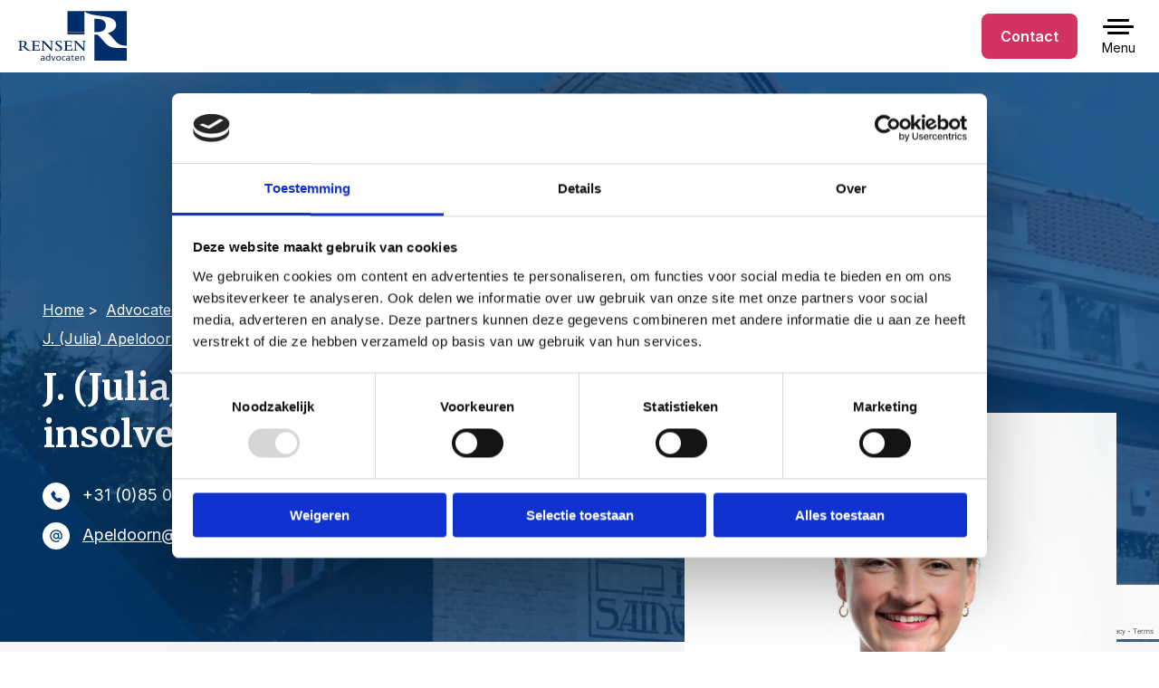

--- FILE ---
content_type: text/html; charset=UTF-8
request_url: https://rensenadvocaten.nl/advocaat/j-apeldoorn/
body_size: 4714
content:

<!DOCTYPE html>
<html class="no-js" lang="nl-NL">

<head>
	<meta charset="UTF-8">
	<meta http-equiv="X-UA-Compatible" content="IE=edge">
	<meta name="viewport" content="width=device-width, initial-scale=1.0">
	<meta class="foundation-mq">
	
	<!-- Favicons -->
	
<link rel="apple-touch-icon" sizes="180x180" href="https://rensenadvocaten.nl/wp-content/themes/raadhuis/dist/assets/img/favicons/apple-touch-icon.png">
<link rel="icon" type="image/png" sizes="32x32" href="https://rensenadvocaten.nl/wp-content/themes/raadhuis/dist/assets/img/favicons/favicon-32x32.png">
<link rel="icon" type="image/png" sizes="16x16" href="https://rensenadvocaten.nl/wp-content/themes/raadhuis/dist/assets/img/favicons/favicon-16x16.png">
<link rel="mask-icon" href="https://rensenadvocaten.nl/wp-content/themes/raadhuis/dist/assets/img/favicons/safari-pinned-tab.svg" color="#ffffff">
<meta name="msapplication-TileColor" content="#ffffff">
<meta name="theme-color" content="#ffffff">
	<link rel="pingback" href="https://rensenadvocaten.nl/xmlrpc.php">

	<meta name='robots' content='index, follow, max-image-preview:large, max-snippet:-1, max-video-preview:-1' />
	<style>img:is([sizes="auto" i], [sizes^="auto," i]) { contain-intrinsic-size: 3000px 1500px }</style>
	
	<!-- This site is optimized with the Yoast SEO plugin v26.4 - https://yoast.com/wordpress/plugins/seo/ -->
	<title>J. (Julia) Apeldoorn,  insolventie medewerker - Rensen Advocaten</title>
	<link rel="canonical" href="https://rensenadvocaten.nl/advocaat/j-apeldoorn/" />
	<meta property="og:locale" content="nl_NL" />
	<meta property="og:type" content="article" />
	<meta property="og:title" content="J. (Julia) Apeldoorn,  insolventie medewerker - Rensen Advocaten" />
	<meta property="og:url" content="https://rensenadvocaten.nl/advocaat/j-apeldoorn/" />
	<meta property="og:site_name" content="Rensen Advocaten" />
	<meta property="article:modified_time" content="2025-01-14T10:43:18+00:00" />
	<meta property="og:image" content="https://rensenadvocaten.nl/wp-content/uploads/2024/01/Julia_23-scaled.jpg" />
	<meta property="og:image:width" content="2048" />
	<meta property="og:image:height" content="2560" />
	<meta property="og:image:type" content="image/jpeg" />
	<meta name="twitter:card" content="summary_large_image" />
	<meta name="twitter:label1" content="Geschatte leestijd" />
	<meta name="twitter:data1" content="1 minuut" />
	<script type="application/ld+json" class="yoast-schema-graph">{"@context":"https://schema.org","@graph":[{"@type":"WebPage","@id":"https://rensenadvocaten.nl/advocaat/j-apeldoorn/","url":"https://rensenadvocaten.nl/advocaat/j-apeldoorn/","name":"J. (Julia) Apeldoorn, insolventie medewerker - Rensen Advocaten","isPartOf":{"@id":"https://rensenadvocaten.nl/#website"},"primaryImageOfPage":{"@id":"https://rensenadvocaten.nl/advocaat/j-apeldoorn/#primaryimage"},"image":{"@id":"https://rensenadvocaten.nl/advocaat/j-apeldoorn/#primaryimage"},"thumbnailUrl":"https://rensenadvocaten.nl/wp-content/uploads/2024/01/Julia_23-scaled.jpg","datePublished":"2023-10-05T10:12:54+00:00","dateModified":"2025-01-14T10:43:18+00:00","breadcrumb":{"@id":"https://rensenadvocaten.nl/advocaat/j-apeldoorn/#breadcrumb"},"inLanguage":"nl-NL","potentialAction":[{"@type":"ReadAction","target":["https://rensenadvocaten.nl/advocaat/j-apeldoorn/"]}]},{"@type":"ImageObject","inLanguage":"nl-NL","@id":"https://rensenadvocaten.nl/advocaat/j-apeldoorn/#primaryimage","url":"https://rensenadvocaten.nl/wp-content/uploads/2024/01/Julia_23-scaled.jpg","contentUrl":"https://rensenadvocaten.nl/wp-content/uploads/2024/01/Julia_23-scaled.jpg","width":2048,"height":2560},{"@type":"BreadcrumbList","@id":"https://rensenadvocaten.nl/advocaat/j-apeldoorn/#breadcrumb","itemListElement":[{"@type":"ListItem","position":1,"name":"Home","item":"https://rensenadvocaten.nl/"},{"@type":"ListItem","position":2,"name":"Advocaten en medewerkers","item":"https://rensenadvocaten.nl/advocaten/"},{"@type":"ListItem","position":3,"name":"J. (Julia) Apeldoorn, insolventie medewerker"}]},{"@type":"WebSite","@id":"https://rensenadvocaten.nl/#website","url":"https://rensenadvocaten.nl/","name":"Rensen Advocaten","description":"Uw zaak, onze deskundigheid, altijd een oplossing op maat","publisher":{"@id":"https://rensenadvocaten.nl/#organization"},"alternateName":"Rensen Advocaten Alkmaar","potentialAction":[{"@type":"SearchAction","target":{"@type":"EntryPoint","urlTemplate":"https://rensenadvocaten.nl/?s={search_term_string}"},"query-input":{"@type":"PropertyValueSpecification","valueRequired":true,"valueName":"search_term_string"}}],"inLanguage":"nl-NL"},{"@type":"Organization","@id":"https://rensenadvocaten.nl/#organization","name":"Rensen advocaten","alternateName":"Rensen advocaten","url":"https://rensenadvocaten.nl/","logo":{"@type":"ImageObject","inLanguage":"nl-NL","@id":"https://rensenadvocaten.nl/#/schema/logo/image/","url":"https://rensenadvocaten.nl/wp-content/uploads/2024/06/LOGO.png","contentUrl":"https://rensenadvocaten.nl/wp-content/uploads/2024/06/LOGO.png","width":330,"height":153,"caption":"Rensen advocaten"},"image":{"@id":"https://rensenadvocaten.nl/#/schema/logo/image/"}}]}</script>
	<!-- / Yoast SEO plugin. -->


<link rel='dns-prefetch' href='//www.google.com' />
<link rel="alternate" type="application/rss+xml" title="Rensen Advocaten &raquo; feed" href="https://rensenadvocaten.nl/feed/" />
<link rel='stylesheet' id='app-css-css' href='https://rensenadvocaten.nl/wp-content/themes/raadhuis/dist/assets/css/app.css?ver=1724763843' type='text/css' media='all' />
<link rel='stylesheet' id='wp-block-library-css' href='https://rensenadvocaten.nl/wp-includes/css/dist/block-library/style.min.css?ver=52c5ef63935b60dd7f254af3a70ec6bb' type='text/css' media='all' />
<link rel='stylesheet' id='safe-svg-svg-icon-style-css' href='https://rensenadvocaten.nl/wp-content/plugins/safe-svg/dist/safe-svg-block-frontend.css?ver=52c5ef63935b60dd7f254af3a70ec6bb' type='text/css' media='all' />
<script type="text/javascript" src="https://rensenadvocaten.nl/wp-includes/js/jquery/jquery.min.js?ver=3.7.1" id="jquery-core-js"></script>
<script type="text/javascript" src="https://rensenadvocaten.nl/wp-includes/js/jquery/jquery-migrate.min.js?ver=3.4.1" id="jquery-migrate-js"></script>
<script type="text/javascript" src="https://rensenadvocaten.nl/wp-content/themes/raadhuis/dist/assets/js/app.js?ver=1724763843" id="app-js-js"></script>
<link rel="https://api.w.org/" href="https://rensenadvocaten.nl/wp-json/" /><link rel="alternate" title="JSON" type="application/json" href="https://rensenadvocaten.nl/wp-json/wp/v2/advocaat/699" /><link rel='shortlink' href='https://rensenadvocaten.nl/?p=699' />
<link rel="alternate" title="oEmbed (JSON)" type="application/json+oembed" href="https://rensenadvocaten.nl/wp-json/oembed/1.0/embed?url=https%3A%2F%2Frensenadvocaten.nl%2Fadvocaat%2Fj-apeldoorn%2F" />
<link rel="alternate" title="oEmbed (XML)" type="text/xml+oembed" href="https://rensenadvocaten.nl/wp-json/oembed/1.0/embed?url=https%3A%2F%2Frensenadvocaten.nl%2Fadvocaat%2Fj-apeldoorn%2F&#038;format=xml" />

	
	<!-- Google Tag Manager -->
	<script>
		(function(w,d,s,l,i){w[l]=w[l]||[];w[l].push({'gtm.start':
		new Date().getTime(),event:'gtm.js'});var f=d.getElementsByTagName(s)[0],
		j=d.createElement(s),dl=l!='dataLayer'?'&l='+l:'';j.async=true;j.src=
		'https://www.googletagmanager.com/gtm.js?id='+i+dl;f.parentNode.insertBefore(j,f);
		})(window,document,'script','dataLayer','GTM-MW2VC62');
	</script>
	<!-- End Google Tag Manager -->
</head>

<body class="wp-singular advocaat-template-default single single-advocaat postid-699 wp-embed-responsive wp-theme-raadhuis preload">
	
	<!-- Google Tag Manager (noscript) -->
	<noscript><iframe src="https://www.googletagmanager.com/ns.html?id=GTM-MW2VC62"
	height="0" width="0" style="display:none;visibility:hidden"></iframe></noscript>
	<!-- End Google Tag Manager (noscript) -->

	<div id="wrapper">
	
<a class="skip-link" href="#content">Spring naar de inhoud</a>

<nav class="nav nav--white" aria-label="header menu">
    <a href="https://rensenadvocaten.nl" class="nav__logo" title="Terug naar homepagina" rel="home">
                    <img src="https://rensenadvocaten.nl/wp-content/uploads/2023/09/logo.svg" alt="Logo Rensen Advocaten">
            </a>

    <div class="nav__menu" id="mainmenu" aria-labelledby="menutrigger">
        <ul id="nav-main" class="medium-horizontal menu" data-responsive-menu="accordion medium-dropdown"><li class=' menu-item menu-item-type-post_type menu-item-object-page menu-item-home'><a href="https://rensenadvocaten.nl/" role="menuitem" tabindex="0" title="Home">Home</a></li>
<li class=' menu-item menu-item-type-post_type menu-item-object-page'><a href="https://rensenadvocaten.nl/advocaten/" role="menuitem" tabindex="0" title="Advocaten en medewerkers">Advocaten en medewerkers</a></li>
<li class=' menu-item menu-item-type-post_type menu-item-object-page menu-item-has-children'><a href="https://rensenadvocaten.nl/specialismen/" role="menuitem" tabindex="0" title="Specialismen">Specialismen</a>
<ul class="submenu" role="menu" aria-haspopup="true" aria-expanded="false">
<li class=' menu-item menu-item-type-taxonomy menu-item-object-specialisme_categories'><a href="https://rensenadvocaten.nl/specialisme-categories/erfenis/" role="menuitem" tabindex="0" title="Erfenis">Erfenis</a></li>
<li class=' menu-item menu-item-type-taxonomy menu-item-object-specialisme_categories'><a href="https://rensenadvocaten.nl/specialisme-categories/onderneming/" role="menuitem" tabindex="0" title="Onderneming">Onderneming</a></li>
<li class=' menu-item menu-item-type-taxonomy menu-item-object-specialisme_categories'><a href="https://rensenadvocaten.nl/specialisme-categories/overheid/" role="menuitem" tabindex="0" title="Overheid">Overheid</a></li>
<li class=' menu-item menu-item-type-taxonomy menu-item-object-specialisme_categories'><a href="https://rensenadvocaten.nl/specialisme-categories/vastgoed/" role="menuitem" tabindex="0" title="Vastgoed">Vastgoed</a></li>
<li class=' menu-item menu-item-type-taxonomy menu-item-object-specialisme_categories'><a href="https://rensenadvocaten.nl/specialisme-categories/werk/" role="menuitem" tabindex="0" title="Werk">Werk</a></li>
</ul>
</li>
<li class=' menu-item menu-item-type-post_type menu-item-object-page current_page_parent'><a href="https://rensenadvocaten.nl/blog/" role="menuitem" tabindex="0" title="Blog">Blog</a></li>
<li class=' menu-item menu-item-type-post_type menu-item-object-page'><a href="https://rensenadvocaten.nl/seminars/" role="menuitem" tabindex="0" title="Seminars">Seminars</a></li>
<li class=' menu-item menu-item-type-post_type menu-item-object-page'><a href="https://rensenadvocaten.nl/missie/" role="menuitem" tabindex="0" title="Missie">Missie</a></li>
<li class=' menu-item menu-item-type-post_type menu-item-object-page'><a href="https://rensenadvocaten.nl/vacatures/" role="menuitem" tabindex="0" title="Vacatures">Vacatures</a></li>
<li class=' menu-item menu-item-type-post_type menu-item-object-page'><a href="https://rensenadvocaten.nl/faq/" role="menuitem" tabindex="0" title="FAQ">FAQ</a></li>
</ul>    </div>

    <div class="nav__right">
                    <button href="" class="nav__search-button"  aria-expanded="false" aria-controls="nav__search">Zoeken</button>
                                    <a href="https://rensenadvocaten.nl/contact/" class="button is-style-primary m-0" role="menuitem">
                Contact            </a>
            </div>

            <div class="nav__search">
            
<form method="GET" class="search" action="https://rensenadvocaten.nl/">
	<input type="search" placeholder="Zoeken..." value="" name="s" title="Zoeken naar:" />
	<input type="submit" value="Zoeken" />
</form>        </div>
    
    <button id="menutrigger" class="nav__button hide-for-xlarge" role="button" role="button" aria-expanded="false" aria-haspopup="true" aria-controls="mainmenu">Menu</button>
</nav>		<header class="header header--small">
			<div class="row align-bottom header__row">
				<div class="small-12 large-5 column">
					<div class="text-white mb-xl header__caption">
						<div class="breadcrumb"><ul><span><li itemprop="itemListElement" itemscope itemtype="https://schema.org/ListItem"><a href="https://rensenadvocaten.nl/" itemprop="item">  <span itemprop="name">Home</span></a><meta itemprop="position" content="1" /></li>  <li itemprop="itemListElement" itemscope itemtype="https://schema.org/ListItem"><a href="https://rensenadvocaten.nl/advocaten/" itemprop="item">  <span itemprop="name">Advocaten en medewerkers</span></a><meta itemprop="position" content="" /></li>  <li itemprop="itemListElement" itemscope itemtype="https://schema.org/ListItem"><a href="https://rensenadvocaten.nl/advocaat/j-apeldoorn/" itemprop="item">  <span itemprop="name">J. (Julia) Apeldoorn, insolventie medewerker</span></a><meta itemprop="position" content="2" /></li></span></ul></div>						<h1>J. (Julia) Apeldoorn, <br/> insolventie medewerker</h1>
													<div class="header__info">
																	<div>
										<img src="https://rensenadvocaten.nl/wp-content/themes/raadhuis/dist/assets/img/icon-phone.svg" alt="Telefoon">
										<p class="m-0">+31 (0)85 049 95 26</p>
									</div>
																																	<div>
										<img src="https://rensenadvocaten.nl/wp-content/themes/raadhuis/dist/assets/img/icon-email.svg" alt="Email">
										<a href="mailto:Apeldoorn@rensenadvocaten.nl" class="m-0">Apeldoorn@rensenadvocaten.nl</a>
									</div>
																							</div>
											</div>
				</div>						
				<div class="small-12 large-4 large-offset-3 column">
		  		</div>
			</div>
							<picture>
											<source media="(max-width: 768px)" srcset="https://rensenadvocaten.nl/wp-content/uploads/2023/09/header-mob.jpg">
																<source media="(min-width: 769px)" srcset="https://rensenadvocaten.nl/wp-content/uploads/2023/09/header-scaled.jpg">
						<img class="header__image" src="https://rensenadvocaten.nl/wp-content/uploads/2023/09/header-scaled.jpg" alt=""> 
									</picture>
					</header> 
<main id="content"> 
  	<div class="row align-center">
		<div class="column small-12 large-8"> 
			<section class="section two-columns wp-block alignfull bg-gray">
                <div class="row">
                    <div class="small-12 large-6 column">
                        <p>Sinds 2013 werkzaam bij Rensen advocaten.</p>
                    </div>
                    <div class="small-12 large-5 large-offset-1 column">
                        <img class="lazyload mb-xl" data-src="https://rensenadvocaten.nl/wp-content/uploads/2024/01/Julia_23-800x800.jpg" alt="" />
                        
    </div>
</div>
                    </div>
                </div>
            </section>

            
		</div>
	</div>
</main>

  <footer class="footer">
    <div class="row">
      <div class="small-12 large-3 column">
                  <img class="mb-m" src="https://rensenadvocaten.nl/wp-content/uploads/2023/09/logo-white.svg" alt="Logo Rensen Advocaten" width="160">
                  <p>
           Nassaulaan 30<br>1815 GL Alkmaar<br><br>072 515 55 44          </p>
      </div>
      <div class="small-12 large-3 column  show-for-large">
        <h3>Menu</h3>        <ul id="nav-footer-col-1" class="medium-horizontal menu" data-responsive-menu="accordion medium-dropdown"><li class=' menu-item menu-item-type-post_type menu-item-object-page menu-item-home'><a href="https://rensenadvocaten.nl/" role="menuitem" tabindex="0" title="Home">Home</a></li>
<li class=' menu-item menu-item-type-post_type menu-item-object-page'><a href="https://rensenadvocaten.nl/advocaten/" role="menuitem" tabindex="0" title="Advocaten en medewerkers">Advocaten en medewerkers</a></li>
<li class=' menu-item menu-item-type-post_type menu-item-object-page'><a href="https://rensenadvocaten.nl/specialismen/" role="menuitem" tabindex="0" title="Specialismen">Specialismen</a></li>
<li class=' menu-item menu-item-type-post_type menu-item-object-page current_page_parent'><a href="https://rensenadvocaten.nl/blog/" role="menuitem" tabindex="0" title="Blog">Blog</a></li>
<li class=' menu-item menu-item-type-post_type menu-item-object-page'><a href="https://rensenadvocaten.nl/seminars/" role="menuitem" tabindex="0" title="Seminars">Seminars</a></li>
<li class=' menu-item menu-item-type-post_type menu-item-object-page'><a href="https://rensenadvocaten.nl/missie/" role="menuitem" tabindex="0" title="Missie">Missie</a></li>
<li class=' menu-item menu-item-type-post_type menu-item-object-page'><a href="https://rensenadvocaten.nl/faq/" role="menuitem" tabindex="0" title="FAQ">FAQ</a></li>
<li class=' menu-item menu-item-type-post_type menu-item-object-page'><a href="https://rensenadvocaten.nl/contact/" role="menuitem" tabindex="0" title="Contact">Contact</a></li>
</ul>      </div>
      <div class="small-12 large-3 column show-for-large">
        <h3>Snel naar</h3>        <ul id="nav-footer-col-2" class="medium-horizontal menu" data-responsive-menu="accordion medium-dropdown"><li class=' menu-item menu-item-type-taxonomy menu-item-object-specialisme_categories'><a href="https://rensenadvocaten.nl/specialisme-categories/erfenis/" role="menuitem" tabindex="0" title="Erfenis">Erfenis</a></li>
<li class=' menu-item menu-item-type-taxonomy menu-item-object-specialisme_categories'><a href="https://rensenadvocaten.nl/specialisme-categories/onderneming/" role="menuitem" tabindex="0" title="Onderneming">Onderneming</a></li>
<li class=' menu-item menu-item-type-taxonomy menu-item-object-specialisme_categories'><a href="https://rensenadvocaten.nl/specialisme-categories/overheid/" role="menuitem" tabindex="0" title="Overheid">Overheid</a></li>
<li class=' menu-item menu-item-type-taxonomy menu-item-object-specialisme_categories'><a href="https://rensenadvocaten.nl/specialisme-categories/vastgoed/" role="menuitem" tabindex="0" title="Vastgoed">Vastgoed</a></li>
<li class=' menu-item menu-item-type-taxonomy menu-item-object-specialisme_categories'><a href="https://rensenadvocaten.nl/specialisme-categories/werk/" role="menuitem" tabindex="0" title="Werk">Werk</a></li>
</ul>      </div>
      <div class="small-12 large-3 column">
        <h3>Volg ons ook op</h3>                  <ul>
                      <li role="menuitem">
              <a href="https://www.linkedin.com/company/rensen-advocaten/" title="https://www.linkedin.com/company/rensen-advocaten/">LinkedIn</a>
            </li>
                  </ul>
              </div>
    </div>
    <div class="row align-center text-center footer__bottom mt-xxl">
      <div class="small-12 text-center column">
          <ul>
            <li>
              Copyright: <a href="https://rensenadvocaten.nl">rensenadvocaten.nl</a> 
            </li>
            <li>
              Webdesign: <a href="https://www.raadhuis.com/?utm_source=https://rensenadvocaten.nl&utm_medium=footer&utm_campaign=footerlink">Raadhuis.com</a>
            </li>
          </ul>              
         <ul id="footer-links" class="menu"><li id="menu-item-148" class="menu-item menu-item-type-custom menu-item-object-custom menu-item-148"><a href="https://rensenadvocaten.nl/wp-content/uploads/2024/01/privacystatement-rensen-advocaten.pdf">Privacy</a></li>
<li id="menu-item-149" class="menu-item menu-item-type-custom menu-item-object-custom menu-item-149"><a href="https://rensenadvocaten.nl/wp-content/uploads/2024/01/algemene-voorwaarden-Rensen-advocaten.pdf">Algemene voorwaarden</a></li>
<li id="menu-item-1148" class="menu-item menu-item-type-custom menu-item-object-custom menu-item-1148"><a href="https://rensenadvocaten.nl/wp-content/uploads/2024/01/klachtenregeling.pdf">Klachtenregeling</a></li>
<li id="menu-item-1288" class="menu-item menu-item-type-post_type menu-item-object-page menu-item-1288"><a href="https://rensenadvocaten.nl/cookies/">Cookies</a></li>
</ul>      </div>  
    </div>
  </footer>
    <script>
      var path = "https://rensenadvocaten.nl/wp-content/themes/raadhuis/dist/assets/animations/";
    </script>
    		<script type="speculationrules">
{"prefetch":[{"source":"document","where":{"and":[{"href_matches":"\/*"},{"not":{"href_matches":["\/wp-*.php","\/wp-admin\/*","\/wp-content\/uploads\/*","\/wp-content\/*","\/wp-content\/plugins\/*","\/wp-content\/themes\/raadhuis\/*","\/*\\?(.+)"]}},{"not":{"selector_matches":"a[rel~=\"nofollow\"]"}},{"not":{"selector_matches":".no-prefetch, .no-prefetch a"}}]},"eagerness":"conservative"}]}
</script>
<script type="text/javascript" id="gforms_recaptcha_recaptcha-js-extra">
/* <![CDATA[ */
var gforms_recaptcha_recaptcha_strings = {"site_key":"6LdUzowqAAAAAGTqpVyGdi3y9gEihH5W6FYxvhH_","ajaxurl":"https:\/\/rensenadvocaten.nl\/wp-admin\/admin-ajax.php","nonce":"e67a03620a"};
/* ]]> */
</script>
<script type="text/javascript" src="https://www.google.com/recaptcha/api.js?render=6LdUzowqAAAAAGTqpVyGdi3y9gEihH5W6FYxvhH_&amp;ver=1.6.0" id="gforms_recaptcha_recaptcha-js"></script>
    </div>
</body>
</html>

--- FILE ---
content_type: text/html; charset=utf-8
request_url: https://www.google.com/recaptcha/api2/anchor?ar=1&k=6LdUzowqAAAAAGTqpVyGdi3y9gEihH5W6FYxvhH_&co=aHR0cHM6Ly9yZW5zZW5hZHZvY2F0ZW4ubmw6NDQz&hl=en&v=TkacYOdEJbdB_JjX802TMer9&size=invisible&anchor-ms=20000&execute-ms=15000&cb=4g5h11nvjgbw
body_size: 45520
content:
<!DOCTYPE HTML><html dir="ltr" lang="en"><head><meta http-equiv="Content-Type" content="text/html; charset=UTF-8">
<meta http-equiv="X-UA-Compatible" content="IE=edge">
<title>reCAPTCHA</title>
<style type="text/css">
/* cyrillic-ext */
@font-face {
  font-family: 'Roboto';
  font-style: normal;
  font-weight: 400;
  src: url(//fonts.gstatic.com/s/roboto/v18/KFOmCnqEu92Fr1Mu72xKKTU1Kvnz.woff2) format('woff2');
  unicode-range: U+0460-052F, U+1C80-1C8A, U+20B4, U+2DE0-2DFF, U+A640-A69F, U+FE2E-FE2F;
}
/* cyrillic */
@font-face {
  font-family: 'Roboto';
  font-style: normal;
  font-weight: 400;
  src: url(//fonts.gstatic.com/s/roboto/v18/KFOmCnqEu92Fr1Mu5mxKKTU1Kvnz.woff2) format('woff2');
  unicode-range: U+0301, U+0400-045F, U+0490-0491, U+04B0-04B1, U+2116;
}
/* greek-ext */
@font-face {
  font-family: 'Roboto';
  font-style: normal;
  font-weight: 400;
  src: url(//fonts.gstatic.com/s/roboto/v18/KFOmCnqEu92Fr1Mu7mxKKTU1Kvnz.woff2) format('woff2');
  unicode-range: U+1F00-1FFF;
}
/* greek */
@font-face {
  font-family: 'Roboto';
  font-style: normal;
  font-weight: 400;
  src: url(//fonts.gstatic.com/s/roboto/v18/KFOmCnqEu92Fr1Mu4WxKKTU1Kvnz.woff2) format('woff2');
  unicode-range: U+0370-0377, U+037A-037F, U+0384-038A, U+038C, U+038E-03A1, U+03A3-03FF;
}
/* vietnamese */
@font-face {
  font-family: 'Roboto';
  font-style: normal;
  font-weight: 400;
  src: url(//fonts.gstatic.com/s/roboto/v18/KFOmCnqEu92Fr1Mu7WxKKTU1Kvnz.woff2) format('woff2');
  unicode-range: U+0102-0103, U+0110-0111, U+0128-0129, U+0168-0169, U+01A0-01A1, U+01AF-01B0, U+0300-0301, U+0303-0304, U+0308-0309, U+0323, U+0329, U+1EA0-1EF9, U+20AB;
}
/* latin-ext */
@font-face {
  font-family: 'Roboto';
  font-style: normal;
  font-weight: 400;
  src: url(//fonts.gstatic.com/s/roboto/v18/KFOmCnqEu92Fr1Mu7GxKKTU1Kvnz.woff2) format('woff2');
  unicode-range: U+0100-02BA, U+02BD-02C5, U+02C7-02CC, U+02CE-02D7, U+02DD-02FF, U+0304, U+0308, U+0329, U+1D00-1DBF, U+1E00-1E9F, U+1EF2-1EFF, U+2020, U+20A0-20AB, U+20AD-20C0, U+2113, U+2C60-2C7F, U+A720-A7FF;
}
/* latin */
@font-face {
  font-family: 'Roboto';
  font-style: normal;
  font-weight: 400;
  src: url(//fonts.gstatic.com/s/roboto/v18/KFOmCnqEu92Fr1Mu4mxKKTU1Kg.woff2) format('woff2');
  unicode-range: U+0000-00FF, U+0131, U+0152-0153, U+02BB-02BC, U+02C6, U+02DA, U+02DC, U+0304, U+0308, U+0329, U+2000-206F, U+20AC, U+2122, U+2191, U+2193, U+2212, U+2215, U+FEFF, U+FFFD;
}
/* cyrillic-ext */
@font-face {
  font-family: 'Roboto';
  font-style: normal;
  font-weight: 500;
  src: url(//fonts.gstatic.com/s/roboto/v18/KFOlCnqEu92Fr1MmEU9fCRc4AMP6lbBP.woff2) format('woff2');
  unicode-range: U+0460-052F, U+1C80-1C8A, U+20B4, U+2DE0-2DFF, U+A640-A69F, U+FE2E-FE2F;
}
/* cyrillic */
@font-face {
  font-family: 'Roboto';
  font-style: normal;
  font-weight: 500;
  src: url(//fonts.gstatic.com/s/roboto/v18/KFOlCnqEu92Fr1MmEU9fABc4AMP6lbBP.woff2) format('woff2');
  unicode-range: U+0301, U+0400-045F, U+0490-0491, U+04B0-04B1, U+2116;
}
/* greek-ext */
@font-face {
  font-family: 'Roboto';
  font-style: normal;
  font-weight: 500;
  src: url(//fonts.gstatic.com/s/roboto/v18/KFOlCnqEu92Fr1MmEU9fCBc4AMP6lbBP.woff2) format('woff2');
  unicode-range: U+1F00-1FFF;
}
/* greek */
@font-face {
  font-family: 'Roboto';
  font-style: normal;
  font-weight: 500;
  src: url(//fonts.gstatic.com/s/roboto/v18/KFOlCnqEu92Fr1MmEU9fBxc4AMP6lbBP.woff2) format('woff2');
  unicode-range: U+0370-0377, U+037A-037F, U+0384-038A, U+038C, U+038E-03A1, U+03A3-03FF;
}
/* vietnamese */
@font-face {
  font-family: 'Roboto';
  font-style: normal;
  font-weight: 500;
  src: url(//fonts.gstatic.com/s/roboto/v18/KFOlCnqEu92Fr1MmEU9fCxc4AMP6lbBP.woff2) format('woff2');
  unicode-range: U+0102-0103, U+0110-0111, U+0128-0129, U+0168-0169, U+01A0-01A1, U+01AF-01B0, U+0300-0301, U+0303-0304, U+0308-0309, U+0323, U+0329, U+1EA0-1EF9, U+20AB;
}
/* latin-ext */
@font-face {
  font-family: 'Roboto';
  font-style: normal;
  font-weight: 500;
  src: url(//fonts.gstatic.com/s/roboto/v18/KFOlCnqEu92Fr1MmEU9fChc4AMP6lbBP.woff2) format('woff2');
  unicode-range: U+0100-02BA, U+02BD-02C5, U+02C7-02CC, U+02CE-02D7, U+02DD-02FF, U+0304, U+0308, U+0329, U+1D00-1DBF, U+1E00-1E9F, U+1EF2-1EFF, U+2020, U+20A0-20AB, U+20AD-20C0, U+2113, U+2C60-2C7F, U+A720-A7FF;
}
/* latin */
@font-face {
  font-family: 'Roboto';
  font-style: normal;
  font-weight: 500;
  src: url(//fonts.gstatic.com/s/roboto/v18/KFOlCnqEu92Fr1MmEU9fBBc4AMP6lQ.woff2) format('woff2');
  unicode-range: U+0000-00FF, U+0131, U+0152-0153, U+02BB-02BC, U+02C6, U+02DA, U+02DC, U+0304, U+0308, U+0329, U+2000-206F, U+20AC, U+2122, U+2191, U+2193, U+2212, U+2215, U+FEFF, U+FFFD;
}
/* cyrillic-ext */
@font-face {
  font-family: 'Roboto';
  font-style: normal;
  font-weight: 900;
  src: url(//fonts.gstatic.com/s/roboto/v18/KFOlCnqEu92Fr1MmYUtfCRc4AMP6lbBP.woff2) format('woff2');
  unicode-range: U+0460-052F, U+1C80-1C8A, U+20B4, U+2DE0-2DFF, U+A640-A69F, U+FE2E-FE2F;
}
/* cyrillic */
@font-face {
  font-family: 'Roboto';
  font-style: normal;
  font-weight: 900;
  src: url(//fonts.gstatic.com/s/roboto/v18/KFOlCnqEu92Fr1MmYUtfABc4AMP6lbBP.woff2) format('woff2');
  unicode-range: U+0301, U+0400-045F, U+0490-0491, U+04B0-04B1, U+2116;
}
/* greek-ext */
@font-face {
  font-family: 'Roboto';
  font-style: normal;
  font-weight: 900;
  src: url(//fonts.gstatic.com/s/roboto/v18/KFOlCnqEu92Fr1MmYUtfCBc4AMP6lbBP.woff2) format('woff2');
  unicode-range: U+1F00-1FFF;
}
/* greek */
@font-face {
  font-family: 'Roboto';
  font-style: normal;
  font-weight: 900;
  src: url(//fonts.gstatic.com/s/roboto/v18/KFOlCnqEu92Fr1MmYUtfBxc4AMP6lbBP.woff2) format('woff2');
  unicode-range: U+0370-0377, U+037A-037F, U+0384-038A, U+038C, U+038E-03A1, U+03A3-03FF;
}
/* vietnamese */
@font-face {
  font-family: 'Roboto';
  font-style: normal;
  font-weight: 900;
  src: url(//fonts.gstatic.com/s/roboto/v18/KFOlCnqEu92Fr1MmYUtfCxc4AMP6lbBP.woff2) format('woff2');
  unicode-range: U+0102-0103, U+0110-0111, U+0128-0129, U+0168-0169, U+01A0-01A1, U+01AF-01B0, U+0300-0301, U+0303-0304, U+0308-0309, U+0323, U+0329, U+1EA0-1EF9, U+20AB;
}
/* latin-ext */
@font-face {
  font-family: 'Roboto';
  font-style: normal;
  font-weight: 900;
  src: url(//fonts.gstatic.com/s/roboto/v18/KFOlCnqEu92Fr1MmYUtfChc4AMP6lbBP.woff2) format('woff2');
  unicode-range: U+0100-02BA, U+02BD-02C5, U+02C7-02CC, U+02CE-02D7, U+02DD-02FF, U+0304, U+0308, U+0329, U+1D00-1DBF, U+1E00-1E9F, U+1EF2-1EFF, U+2020, U+20A0-20AB, U+20AD-20C0, U+2113, U+2C60-2C7F, U+A720-A7FF;
}
/* latin */
@font-face {
  font-family: 'Roboto';
  font-style: normal;
  font-weight: 900;
  src: url(//fonts.gstatic.com/s/roboto/v18/KFOlCnqEu92Fr1MmYUtfBBc4AMP6lQ.woff2) format('woff2');
  unicode-range: U+0000-00FF, U+0131, U+0152-0153, U+02BB-02BC, U+02C6, U+02DA, U+02DC, U+0304, U+0308, U+0329, U+2000-206F, U+20AC, U+2122, U+2191, U+2193, U+2212, U+2215, U+FEFF, U+FFFD;
}

</style>
<link rel="stylesheet" type="text/css" href="https://www.gstatic.com/recaptcha/releases/TkacYOdEJbdB_JjX802TMer9/styles__ltr.css">
<script nonce="UdZ-NefR897Z4sIdNyy_yg" type="text/javascript">window['__recaptcha_api'] = 'https://www.google.com/recaptcha/api2/';</script>
<script type="text/javascript" src="https://www.gstatic.com/recaptcha/releases/TkacYOdEJbdB_JjX802TMer9/recaptcha__en.js" nonce="UdZ-NefR897Z4sIdNyy_yg">
      
    </script></head>
<body><div id="rc-anchor-alert" class="rc-anchor-alert"></div>
<input type="hidden" id="recaptcha-token" value="[base64]">
<script type="text/javascript" nonce="UdZ-NefR897Z4sIdNyy_yg">
      recaptcha.anchor.Main.init("[\x22ainput\x22,[\x22bgdata\x22,\x22\x22,\[base64]/[base64]/[base64]/[base64]/[base64]/[base64]/[base64]/[base64]/[base64]/[base64]/[base64]/[base64]/[base64]/[base64]\\u003d\x22,\[base64]\\u003d\x22,\[base64]/[base64]/CgB/Cs8OCw7bCqMOiwrE6woc+KzBrcFpcw7DDmU/DnxbCkyrCgMKNIi5RXEpnwokBwrVaXsKSw4ZwRUDCkcKxw7jCrMKCYcO9Q8Kaw6HCncKAwoXDgz7CucOPw57Dt8KgG2YJwrrCtsO9wqvDtjRow4fDjcKFw5DChhkQw60/IsK3XzDCssKnw5ERVcO7LWbDsm90GlJpaMK7w6BcIzLDiXbCkxp+IF1aWyrDiMORwrjCoX/CtCcyZSRvwrwsMEgtwqPCv8KlwrlIw75/w6rDmsKKwqs4w4s5worDkxvCuwTCnsKIwpnDpCHCnmjDnsOFwpMOwoFZwpF7NsOUwp3DnhUUVcKjw6QAfcOsKMO1YsKDWBF/E8KTFMONZWk6RlBJw5xkw6LDtmg3TMKlG0wwwpZuNmLCjwfDpsO4wrYywrDCg8K8wp/[base64]/eDnDoMKaw57DhMK0woVuw7DCkWQ2W8K5w6tuYzLDvMKuXsKFwrfDssO9bMODRcKDwqFoXXI7wqTDvB4GecOJwrrCvgYwYMK+wopSwpAOIBgOwr9/LCcawpJrwpg3XTZzwp7DmMOywoEawpdBEAvDh8ONJAXDq8KjMsOTwrzDjigBY8KKwrNPwooUw5Rkwq8/NEHDsAnCksKeDMO9w68vXsKrwqjCo8O2wpQ1woskdhIswoXDtsOcDhVSTRLCr8O4w4gQw6YWXVcpw7zCtsOswojDiW/[base64]/CgHTDgEM/RMKgw7/CvsK4w7zCr8OJw7XCgMOJRsKqwofDrFDDjBrDvsOMfMO1acKoKzhSwqbDvF/[base64]/DljrDp8KdGMKGCsOtSF/DsGcudzM/AsO5wqwnw5fDsy0ICnZrDsORwoJBQntiRzZaw7t9wqQLBFB3AsKMw4V7wp4ealNZIFd2PRzCnsO1P1McwpnClsKDEcKGMGLDiS/CvTQ3bTrDisKpcMK3aMO+wo3DnWTDij5Bw7XDnAPChMKVwqgRfMOew5xswqkbwq7DhsOdw4XDtcKjAsOpHisBNcKeCUIpX8K5w6DDpDrCvcOFwp/[base64]/DgsKowpvDgMKLwrB9fcO9wpHDkldfGTbCnwMGw5AfwrAMwqHCp3vCt8O2w6PDsmpUwqHCocOLCAnCrsOnw7R3wp/[base64]/CvsKdPETDscKDazJAwoBCDl7CicOOVsKiwqTDgcKAwrnDmAwewpjCtcKdw7hIw77CjzfDmMOewojDkMOAwq8YBmbCuEB0KcOoXsK7K8K/PsObUcOXw4FAADvDo8KsasO7eABBNsK5w5g7w6LDsMKwwpgyw7XDlMO6w5fDvBNqURp6SS5lED7DlcO9w5zCs8O+RB1AAjfCuMKYOEhUw71zG24bw6EFaxluAsK/w4DChwkKVsOmMsOVYcOnw6lRw6jDhBFiwpjDscKjR8OVE8OgIMOJwqogfTnCpV/[base64]/CoMKKPcKUNA3ChBdDcUjCqMO+NDnDnFbDjMO5wqrDl8OIwqEaYmDDkmTClFJEwoN+C8OfKcKPBFrDkcKFwoIEwrFpdVLDs3LCgMK+CTV3B1IdCQ7CkcOawrZ6w4/DscKPw58dFSpwN2k0IMOIAcOAw6tPW8Kyw6EYwpBDw4nDhyTDiknClcKsdjs5w4TCoTBNw43DpMKbw7Qyw75bHMKIwpp0A8ODw4lHw7bCk8OAG8KIw6nDkMOgfMKxNsK8fcORPwnCpCrDmWcSw5nChW5oMEbDvsO4BsOpwpZVwrAPK8Opwo/CrsOlVAPDuHRiwrfCqGrDhF82w7d4w7DCiwwQSzdlwoLDv31nwqTDtsKcw783wrsGw67CncKpbjMkLQnDiy1VY8OYPMOgdwnCt8OBZQljwpnDrsOCw7/CqnjDhsKkRF8Xwq0PwpPCuW/Dj8O8w57CpsKcwpnDpsK5wpNMd8KIIGV9w505Zmc/[base64]/[base64]/CokA9wrbCnhfDuEd5wokqw6URGzQ3DyDDhTrDnMKKO8OAXgLDusKYw49rWBN+w4bCkMOVcAnDiidew7XDqsKWwonDk8KIScKLZXh3W1RGwpIEwqRzw453wpHDtWzDpk/DhS5sw5/DoXoKw6l0ZX1dw5/CqCPDrcKtDTBzOkjDi03DqcKqOlzCnMO+w5loHB0cwoE6W8KuTsKfwqZ+w5MFfMOEb8K4wpd+w7fCg3/CnsK8wqIcU8Ktw5JWYXPCjS5cMsKoWMKHO8OOBcOsTDTCvnvDl3rDiT7DtRrDh8K2w75dwoELwpPDg8KKwrrCunFjw6IoLsKvwpzDmsKPwoHCqCgbTcOdXsKow6VpEzvDv8KbwoBVO8OKYcOJH2PDscKIw41NPUhuYT3CgSLDvcO1HR3Donhxw4zCjwvDtTrDocKMJ2/DiGDCicOEaXUHwq06w5kSRcOXfnNVw6/DvVvDj8KZEX/Cv0nCnhhBwq/Ci2jCkMOlwpnCiTlCDsKVWsKyw71HW8K2w6E+cMKWwp/[base64]/Dm8K0JzbClsKgBmEgwo8ww7JewrjDsh/[base64]/DjsOvIGPDhcK/LBjCgHTCjCQFCsO1woPCjTbDpV43MEDDjlvCqMKbwrUmFXsTbMOVAMKswo/Cu8OQCg3Dn0XDvMOsOcO7wp/[base64]/w67CghMgd8KOwojDgcKEw4TCq8KLfcK0w5nDksOjFMO0wpTDsMK4wqLCsGsWARUOw4TCoRXCs3oyw6MkNS5Cwp8FbcO9wosvwpPClcKtJcKgRWNGZl/CtsOeNSNUccKqwqoSBMOMw6XDtXU6b8KKKcORw7TDuCXDucONw74lHMOJw7zDhAl/wqbCr8OmwrUeEitaVsOBaV7CqEt8wrAqw4bDvSjClBnCv8KEw4snw67Di0DCksOIw5nCiyPDi8OKUMO1w5M7UHPCocKbRjAwwqZgw47CmMKZw4zDu8OzScKnwp9ePh3DhcO9CsKSbcOoK8O6woXCmW/CpMOEw6fCi3tPGmoCw5lgSCXCjMKGX1UvRk9Gw6AEw6nDisOkcTvCn8OxS2LDo8O9w5bCrXfCgcKaRcOceMKZwoNvwrBwwo7DuyXCuGzCncKJw7o5UWFtY8KUwqTDgRjDvcKjBBTDhVcYwqDCksO/wrgfwr3Ds8OtwqLDsBPDjG0bUWLCiUEiDMKSDMOdw700WMKAUMO2Q0E8wq/CocOwZiLCqsKSwrARQnDDosOMw4d3wpcIIMOeGMKOPifCjF9MDsKHw43DpB1ldsOJB8O8wqoXSsO3wrIiGXNewrEBNl7Cm8OiwoZpawDDuWFuKUnDrxoCUcOawqvClVFmw6PDoMKfw6kJCMKTw4fDjMOsE8Kuw77DnTnDsiEic8KwwrYgw4BEasKhwowJSsK/[base64]/[base64]/w6pfw5Yow5FZwrPCtyfCl0nCsTTDuCXDkFw/MBklJH7Ckk5sP8Opwp/DtHrDn8KkaMKpOsOew5rDiMK7N8KNw6ZDwp3DsDDDp8KWew0DOyMdwpoyHx8+wp4fwrdJOMKfH8OrwqE7VGbClgzDrXPCk8Opw6lScjtVwqzDmMOGEcKndsONwqjCscK5SHN8My7Co1jCscK+BMOuZ8KrFmTDscKiDsOXdcKEBcOPw7/DjzvDjXUhUcKTwoXCohzDsiEuwqXDgMO7w7HDssKcBV/ClcK6wqUkw4DCmcO0w5jDkGPDq8KCwpXDphzDtsKzw73DpC/Dn8KZX07Cj8KcwoHCt0jDuhHCqB09w7YmI8Oqf8Kwwq/CrBLDkMOaw79nHsKfwrTCncOPaGorw57Dt07CtsKpwq5GwrEcYMKYIsKkGcOgYDk4wrx7BMKAw7HCgXLChS5uwoXDssK+N8Ozwr0TfsKudBYYwrpUw4EbP8KaH8OtI8Ojez8hw4rCmMONFHY+Wl1sMmhxUUjDryAaLsOxD8OXwoXDjMOHe1pvTMOQGwkITsK/w4/DgBxMwol3eh/CvUtTV3/DmsO2w6rDosK/Iy/CgnoCMhnChl3DvMKGO3DCjkQ4wq/CqcOhw4nDvBvDj08yw6fCmcOgwr0Vw5/CmcK5VcOBFcOFw6rCqMOaLx4aImLCscO7C8OvwqINAMKyBELDucOjKMKeNArDqAjCn8KYw5DCgnXCkMKAAsOkwr/CjREMBRPCuy8kwrPDqcKdacOud8KXWsKaw6DDoFPCpcO1wpXCkcOqFENkw7/Cg8Ovwo3CsBo1AsOAw7fCvBt9wqrDuMKKw4HDhcO2w6zDksKcCcOjwqHDlGXCrk/[base64]/DogHDnBB9w6XCpyDDk8Ouw5LCvRXCrsO5cVpowrxxw60pwpPDn8KoDSJVwr4wwoJBe8K/WsOtbsOEXnI3ZsKdMSnDu8OmXcOuUANYwp3DrMO6w4DDm8KAO34Ow7ZWLV/[base64]/DigE5w7E2MFrDmA/DljDCnmE0ZnxMGMOiw7BlAsKUTQnDp8OTwpXDgsO1QcOpSsKGwqPDixnDpMODL0g+w6HDrQLDn8KMHsO6HcOKwqjDiMKdFcKyw4XCt8O/[base64]/Du8O0HcOywrwEBsOvTMKKQMKbO3gCwpnCmcKBEsKgZkljFsKtEnPDicK8w5sbdWTDlVvCuybCmMK/w5nDrifCoyLCsMKUwoAtw6oBwpoxwqvCocKwwqjCuwxcw7FbRXDDj8KowqZJZX9DVDR7Dk/CosKMWSo2WCFwScKCKMOwHcOoRBXDssK+MwrDh8OSAMKBw5jCpxNZL2A5w70PGsO/wozCuG5sHMKjKzbDrMKUw75+w5Vld8OqCzPCpBDDkzBxw5Alw7vCuMK3w7XCgiEGJGUte8OyPcK8I8Ojw7nChiFwwo3Dm8OCVQhgXsOiWMKbw4XDmcOAbx/[base64]/CggvCmW/[base64]/DmXLCg8O/P3A0D0wVw65VwpIXw65nZSF2w4vCicK1w5LDtj8xwroSwp/DtMO0w6sgw43CjsKMTF0nw4VfbjIBwrLCrF45QsKnwq3CiGpjVlDClxdnw77CiGJvw6fChMOpei58WhDDlWDCrhMKSjpYw4dlwr0kHsOdwpDCjsK0ZmwOwplOAjbCjcOIwpMJwr1AwqjCrFzCicOlNDDCp2Byf8KmQw/[base64]/DhDXDtiXDmcKUwrHCicO4HMOVd8OuUFB/[base64]/DrMOAFsKdBMKnQUsEwr/Dvk0kDR3CqXpYBMKYUwpYwofCgMKLP1DCkMKuJcKPwprCk8OobsKgwoxlwqHCqMKlMcKcwonCosOWfsKXGXLCqG7CsTg2e8KXw5/DncKnw6tuw7BDJMOWwoc6IzTDvF1IE8O/XMKXVyMBw69ufsOxQMKTwqXCkMKGwrVcRATCgsOawozCgifDoBDDkcOAFcK9wr7DpFfDim/DjXvCnHwQwokMVsOWw5nCtsO0w6RgwpvDssOPfghuw4h1asKlVThbwop9wrrCpQd4cAzCkjjCuMKWw5xsVMOewqU8w5csw4fDkMKDA317wqrCqygyKcKuJcKMMsO9w5/[base64]/XcKHcsOlw7IHCMOXwq4rAzHDiMKRwrDCu0xNwobDkhHDgR7CgQcVOk5XwqvCqnnDmsKcGcOHwq4bKsKabsKOwpvClkdzaDQ/HsK7w6gLwqJlwpFVw4bDgUTCkMOEw5UBwpTCtX0Uw5w6ccOPCkPChMKdw5LDgBHDusO6wqfCtS9awoZBwrpNwrsxw4QdM8O4IGfDpmHCvMOOfV3Cv8Ktwo/CmMOaLTlcwqHDkTRMZxHCilbDhXd4wqVxw4zCjcOTOhNDwpIlUMKJFjvDjHBpW8KQwoPDtHjCgsKUwpctWSjCtH5tAVPCn18+w5HCr2ltworCtsKrWXPDgcOuw6PDrjB5DT0Ew4dXBnbCkXRpwqvDmcKmwoPDlRnCpMO/[base64]/Dr33CvEsfwq3CusOkw5HDpBfDocKeVU8pGcKJw7bDhXlxwprDucOGwq/DkcKfUB/[base64]/wps3wpXDt8KMHydmNmXDiMOswqjCmcK0YMKrfMOREcKcWMKuF8OHVCbCuCxVMcKhwoLDqsOQwqbClGIANcOJwprDjcKmflAmwq/DiMK+PVXCnHcHcCPCjjh4NsOEZ2zDmQwoSSfCgsKaeGLCnW0owptRMsOie8KRw7PDvsKIwoFowqjChj7CpsOgwrDCtnstw5fCvsKIwrdFwrF1Q8O9w4sPXsO8SGMBw5PCmcKbw7F/wo5xwqzCk8KNR8K/LMODMsKcKsKkw7EzMjLDq23DisOjwr48YsOCYMOXCxLDusKuwowTw4TChRbCpCDClMOEw4gMw7U0acK6wqHDusOoLMKmdMO0woTDg0wOw6obbTAXwoQbwohTwqw/W30Hwq7CjncwWsKkw5pFw5rDoVjCqhplKHXDjVbDicOlwoBIwpXDgxHDscO/wrzCvsOSXQdLwq7CssO3dMOGw5rDqjTChGvCjMK2w5nDq8KfGGbDt33CsVbDisK+MsOhcgBoRFsbwqPCuA9Nw4LDisOVJ8ONw4zDsBlmw4AKdcKHw7FdDG0KXA7Cn1/DhktpTsOzw7AkTcOwwogtWTzCs1wLw5fCuMKpJsKJdcOJK8OjwrvCvsKEw6MKwrAQYcK1VGrDmFFEw7nDuHXDjh4Kw44lHMOwwo1Aw53DvcKgwo5hRwQqwrzCsMKET3XCkMKFY8KGw7V4w7YQDsOiOcOQOsO/wqYDIcOwDjfDlWY3Skgtw7vDn2IlwobDv8KlS8KldcOow6/DkMKgLynDksOgDGBtw57Cs8OYBcKNOHrDlcKfRHLCmMKfwoJQw7Viwq3DicKSUGAoJcOme1fCpWhkXsKUEBXCnsKbwqJ5OB7CgV7Cv13CgRbDqB4ow4sew6XCnmbDsipJNcO8fQ9+w6vCpsKxbXDCkCzDvMOJw4QEw7ghwq9ZHxPChj7DlMKgw5F/wpgsdHQ/wpITNcO9EsOsYMO0wp1tw5rDng0xw5fDiMKnQT3CsMOsw5hSwr/CtsKVW8OSUnvCviHDuhHCm3rCqzzDvmwMwpZ+woPDt8OPw5YkwrcbPMOdBR8Mw6nDtMOdw77DomdMw4Aew5rDssOnw4BUX1rCrcONZsOQw5kqw7fCrsKiUMKTLXJrw40MI0w5w57ComvDnArDkcKWwrcBC1/DjsKrMMOAwp9qI1rDlcOtO8Odw53Cu8KobMKPSGA/[base64]/Ch2jCqcKPw79kc8KpCsOLwqTCmsKKwowDN8K8CMO2Q8KcwqQ4VMOwQAERF8K3bC/DpsO9w7dzMMOkeATCgsKUwq7DgcKmwpdFYmxWB0sHwqzCm181w68TRn/DpwPDpsKgNcOCw7rDkgNtTmzCrF7DlG/[base64]/w7zDvsOCdk5SeMOzDkZiw73Dr0MXH0tSb2BNZ1UeScKkeMKqwo8KLcOiJ8OtOMKRKsOWEcKaOsKDcMO3w60PwoEnaMKpw7QcD1AFXn8nO8KlPy8VFlRvw5/DtsOgw5Ruw51sw5MAw5N5KSxacWHClMKWw6AmYlXDk8O4BcKBw6DDhcOvfcKwWx3DjGzCnB4DwqnCsMOYcCXCqsOfd8KdwoQNw5/DtSQ0w6lZKEcWwoHCuVHCl8KaTMODwovDjcKSwoLCkAzCmsKGdMK0w6cswoXDucOQw4/[base64]/[base64]/Chjp1MsOXScOvFTExw7zCsW18wos0A8KZXMO+ERXDtUsMScO0wrPClBbCvsOXB8O+O3YrKSYuw4phJyfDtkkew7TDrGjCv3lYTC3DqErDqsOAw5s/w7XDjcKhb8OqGz1gYcONwoYSGX/DicKbP8KEwq3Cii9SbMOfw5hpPsK5w4E8LRF4wrd/w57Dl0hFYcOcw7LDqcOiDcKvw6pTwqtkwrp4w599KCUDwonCqcKuYyrCjUo9VsOsScO2MMKgw5YQCgPCn8Onw6nCmMKbw4zDpxDCszPDuiHDu07CoBrCpMOiwqTDr0LCtm5rTcKzwoXCpxTCj1fDuWAdw40SwpfDisK/w6PDiDoCecOiwqHDn8KKc8OVwqHCvcKSw5nChzxKw6tKwrUww6Jdwq/CjwNFw7pOLw7DssOFES/Dp0TDrsOaHsOQw6lsw45JB8OKw5zDksOhCwXCrhNlQwDDlEMBwpsgw5jCgW4LWiPCi0IiXcKGbzMyw7tzEm17w6DDnMO0NxVswrhPw51Gw6EOF8OfW8Oxw7bCqcKrwpDCh8OTw5FIwqXCoC9CwoXDkj/[base64]/Du8KrZ3/Dvh5INMKLwoMpe3TCu8Kwwq5qIAsebcOzw6DDsCrDpcKwwpsJZD3Csh9cw7F4wpdbCcOxG0zDk2bCqcK6wpx9w4N/IT7Dj8K/eWjDt8OMw6rCssKDOjN/U8OTwqXDjENTRRNuwqcsLVXDllnChC9yQ8OEw4Jew7HCtnHCtmnCk2LCimjDiSXCtMK7acKzOBASw4BYASp2wpEww6QvJ8K3HDc+RXszLiUpwpPDjnHDtx7DgsKBw5kPw70Vw5HDv8Kvw79ecsOewp/DhcOCLg7CoFbDssKFwrkzwq9Rw6sxE33DsWBMw4cPcR/CqsOaO8OvHEnCnHoUEMOTwpwlR0ouOcODw6LCtzg3wqPDscKbw5/DqcKQLQldfcOOwrnCvMODWC7CjMOlwrTCuyfCucKtwobCtsKxwpBQMSzCtMK1UcOlS2LCpcKcwqnClz8xwoLClEN5wrPCnAE+w5vCvcKqwqpvw4cawrfClcOdRMOiw4HDtyhjw5cJwrF/w4nDpMKtw4lIw5FtDsOmHyPDvAHDgcOmw78bw5sew75kw48QaFoFJ8K3BMKnwqEfFmLDtirDt8O6TXkzLcK+BnBdw6Mwwr/DtcObw4jDl8KELcKLaMO6S2jDi8KGccKow77CqcKGGsOTwpnCo0LCvVPDgQfDphoGOcKVBcO0JDXCm8KrM0czw4zCpg3CqWcLwqDDn8Kcw5ETwrDCtsOnC8KTOsKeGMKGwrwrGS/[base64]/bwsrFcKoa03DkcOHP8K7wpPDscK8ekMOVSXCgsOoTcKkw6nDhkHDv2TCoMO2w5fChH5IHMKCwpTCjDnDhHrCpcKowpDDoMOvR3JYAl3Ds10uUDFsLcO8wqjCkHdScX58Sn7CoMKcV8OvccObPsK/fMOGwp97GTXDo8OlBVjDn8KVw6MCLsOdw4Z2wrXCijNEwq7DiUw2B8KzVcOSZcOvdVHCqmPDlwhEwqLDhR/DjXowRwXDicKGDsKffnXDpTonFcK2wrlUAD/DqzJlw5xiw7DCo8OEw45/bXzDgwfDvSgQwprDkzM6w6HDtG5twpPCsUN7w67CrCgewqArwoAewqs3w5Nsw4QTBMKWwpXDo2HCkcO6O8KKQcK+wozCqhBdeRwxHcKzw4XCncOwLMKDwr1uwrAVKB5uwp/Cm1I8w7TCkBpsw4XCh113w6c6w7jDqiggwpopw7PDp8KMc3zDiR9eZsO+bsKlwqjCmcO3RQ0qN8O5w4PCoC3DhMKuw5fDvMOpQ8OvE2gHbxotw7jDvl1gw4nDsMKIwqZAw7wIwrbCvH7CmMOPVsO2wpp+aGIAIsKowoUxw6rCksKnwoJKBMKYIcOfeTHDtcKQw4/CgQ/Cg8OXJsOXSsOfDmRCWAYBwr4Nw4Zuw4fDnALChysDJsOVOBjDg3APW8OOw4XCtGt3wqTCgRM+dUDCmwjDvXBow7xTO8OIdAEsw6YeAj12wrrCujzDq8Oew5J5BcO3JcKOOMKRw6cFBcKkw6zDj8OjesKcw4PCgsOwGF7DiMObw4gjAD/CtyrDllwbCcOhAU03w6TDo3nCqMO8E1jCjlp5wpBJwqvCucKswqbCv8K/KQbCh3nCnsKjw7vCscOyZsO6w4YYwrTCosKnNF8lTCQxLcKUwrfCrXPDgXLCgxAewqUawoLCpsOnO8KVKSnDmEUKR8OFw5XCsV5YdGouwrHCkEtKw7N1ElDDrhHDnncnPsKsw7fDrcKPwrgpMlLDkcOPwqDCrsO/CsOBacOvd8KGw47DgAXDnzrDtcKhM8KBMV7CgCd3DMOZwrUlB8O0woAaJsKcw4x7wp9RI8OQwq/[base64]/[base64]/CvcOuw5DCuwPDil3Do8OSPhEdwoYWw4YDeyARanMkbx1WCsKyEcO2C8K7wpPCmCHChMKJw4ZeYhV9DnXCrF44w4vCrMOsw5zCmHluworDrA1nw4rCmyB/w7w9NcKpwqt1NcOtw54cegkNw67Du2x2J2kKXcKOw4xiTQQKFsKHSXLDs8KADUnCh8KdGsKQGHnCmMKKw6tSRsKRw7Z3w5nDpW5Awr3Cm3zDjxzChsKkwoLDlzB6MsO0w7gmTUrCh8OtAU4Rw60MWMOKEA0/[base64]/CvMK2w5nCsxAawqQmw6krPsOTwqXCtcOwwrHCk8KbSm0owrzCssK2XCvDosOYw5IBw4LDqcKHw5NqdUfDsMKtYhXCvMKww60ncShJw65rJcO4w4PCtcKDKnIJwrlUUsO4wrt2JyZ5w7hlcnzDrcK4bQjDmWgJRcOVwq/CsMOuw4PDvMOcw6x8w4rDrcKpwpxXwozDpMOAwoLCncONQxg1w6TDnsOgwo/DrRQfNi1zw43DjcO4MV3Dk3HDnMOYS3vCo8O+JsK2woTDv8O3w6/[base64]/Dhl/DvsKxTAfCg1NVwrtGwq1YwrzDlMOPwo4kQ8OWZS3CuRnCnDrCoBDDv0c9w63Dl8KoAnEIw4ccP8O7wpIkIMOVQTYkbMK0LsKGY8O8w4/CskrChn0cKcOYAjjCpcK8wpjDjS9IwoxlNsOaNcOHw6PDozBow6nDjHtdwqrCisKXwqDDjMOfwrLCmXHClwNxw6rCuSLClcKfPmE/[base64]/DpnnCi8OZQjDDjMKpOVzDhsOTw44HTgtFwrbDkl9vcMOQWcOEwoHCgj3CksKgb8OiwovDhRp4AQLCpAvDu8KcwrxSwr3CqsOlwrzDszzDtcKDw4fChDEowrnCnzrDjMKUXxYSCUTDscO5UBzDmsKxwpI/w4/[base64]/CrnLCoFN7w5bDkx4nCHfDl3pOwq3CgHnDpGnDqMKoRm0bw7bCqCjDtzvDosKBw6bCisK3w5RjwqBdAAzDjUhLw4PCiMKoIcKfwqnCn8KHwrg4AMOAQMKFwqtKwpguWwIwexfDksO2w7LDvAXCrG/DtlDCjkkMQxs4NwTDosK1MB8+wq/CnMO7wqBjCMOBwpR7cDPCrGMkw4jCpsOjw77DvlkgYxfCrHh6wq89JsOCwpnClDTDoMOVw4kvwqQOwqVHw4MawrnDnsO4w7nCvMOgLsKhw4Vlw5XCvDwuasO4HMKtwqfDs8K/wqnDkcKPasKzwq/[base64]/[base64]/DpcOLwr0mw5pfwobChcONQwbDjRnDqMONYFpJwrtsdWLDmMK8cMKsw4l5w717w43DqcKFw61QwqHChsOow4nCjxBIQSHCkMKcwoPDlFF8w7ZBwqbCsXdwwq7CmX7DoMK6w4lbw77Dp8OLwrYNfsKZAsO7wpPCucOtwqtwCmEYw44cw4/DsCbClBIgbxgQFVzCtsKLVcKIw6NdM8OMEcKwCTNHRcOAczkNw40/[base64]/w6fDlyTDs8OAYVk2wrIAE0/DvcObworCvsOfwrDCs8KywqjDgAgTwrPCjXPCp8KvwokEHgTDv8OGwoHCh8KOwqRjwqvCsBdscjvDg1HChms8YFDCuD4PwqHCjiAoRMOcL3xveMKhwovDqsORw6jDj2M/HMKkIcKHYMOqwpk0csKVRMKkw73Dk0vCqcOJw5VHwpjCtx0gNGHDjcO/wqB6XEkQw4Bzw50rUMK/w7bCtEgwwqE5HhfDhMKLw5JUw7nDt8OEWMKDR3VMDAcjW8OIwo7DlMKBezs/[base64]/w6JSw4A5w67CpcOCw65NIcKKbG3DtsKKw5fCtsKSw5ZrAcOqD8OvwpnDhwR1BcKEw5DDkcKDwp4JwovDlTkPecKhZ1dRNcOaw6QzEMOnRMO8OFrDv1EKJsOmTHTCh8OsATDDt8KFw6PDisOXMcOSwonClGHCtMOawqbDvx/CkhHCicO0GMOEw7cRZUhkwrBOUBAww7bDgsKhw5bDm8KXwq7DgMKFwqdzXcO4w4bDl8OCw7A6bQnDs1ANIk4Qw5A0w49nwq7DqVzDoUM1Dg7DncOlClDCkAPDt8K3DDnDj8KAwq/CicKAP1tSGmZ+AsKxw4hIKk3CiHB9wpPDhH96w6IDwr/DlsOXD8Olw4nDjsKLHn3Cr8K6IsKywo05wqDCn8KkSH7DnT5Bw5/Dh1lebsKZdhprw4zCu8Krw4rDvMKnX2/Cqhh4GMOrDcKlN8KJw44/DXfDvMKPw7LDucOsw4bCsMKXw5MQIsKhwozDn8OXVQrCp8KAeMOQw6piw4fCvMKMwplAMcOsWsO5wrwTw6vCvcKne1vDs8K9w6HDpX4Bwo8GXsK6wqV0TnXDnMOIF0dAwpbCgFhkwpHDt1bCkhzCkh3CqXpvwqDDocKZw4/CtMOSwq0xQsO0VcOIT8KANm7CoMKhDD1Bw5fDgmxmwrc4IiYBY30Lw73CkcO9wrjDocOqwo9Vw4FLTj8zwp1XdArDicOPw5LDn8K1w6LDswnCr0INw4XCocO6BsOTayDDoE3DoWHCqMK4SS5eSS/[base64]/CnFNoUcK3dcKmw44zw4dpCANBwo5NwqA7bcOCMcKrw5RaEMOYwpjCrcO4CFRtw4ZNwrDDpXJ6wonDucKiDGzDs8KiwpBjO8OZNMOkwqjDrcKOXcOtDzMKwo0mH8OlRsKYw6zDhApHwo5AGxhjw7jDnsKJNsKkwqwWw6zCtMODw57Cu3psOcK/[base64]/Cl1Ice8OeJcK1wptsWivDiAzDkQrDr17DtsOmw79uw63CsMOkw4luTz/CoQXCogJHw5RaannCiwvCu8O/[base64]/DgcKxwqViw5gaPcKGHcOQwrpvKMK1wpbCnsK5w4BPw5kpw5wcwp5VMcKswqwRTGjCpgIMwpfDs13CiMKswoBvTQbCuiBMw7hXwrE0YcOXQ8Oiwq8Fw4NYw6hJwohMb3/[base64]/DjcKEwoprfsK2JMKIZMKSVjrDkMObVgB4VA8Lw618wrXCn8Oawqkew6bCvzwrw7jClcKAwpLDlcOywqLCgcKwE8KpOMKRU0AQU8OZNcK0KMKMw5cvwqJfTCMnX8OKw4p3UcOew6LDs8O4wqAFGhvCqMOOAsODwrPDtHvDtHAIwqkWwpFCwpNmDMOyQsOlw7QUBE/Do3LCuVbCn8OkERN8S3U/w4PDqQdOd8KAwpJwwqEXwp3Duh7DqsOUB8KEWMKHD8OdwpYLwqosWEJFH2p6wqcWw5IDw58haTnDrcKCbcOBw7RFwpPCi8KZw6rCqURgwqfCjcKhDMKqworCm8KdIFnCsgPDk8KOwrHCqcKUScKFJQXDqMKTwozDol/CvsOPFE3CnMORcW8Aw4MKwrPDlz/Dv0fDgMKSw6tDJVTCowzDu8O4Y8KDZsO7ccOlfgDDu3w8wqJTPMOaEkwmTyB5wqLCpMK0KDbDucKxw63Dv8Oae35mUzjDhsKxXcKbWHk3IWVcwr/CpAlpw7TDiMOxKS4Ow7fCm8KtwoJtw7Ehw6fCjF1lw4YQGDhqw4fDo8KhwqXCiHnDvTsFdcO/DMK+wo7CrMOHwqA2A1UifSc9csOBVMKuK8KPAlrDlsKgX8KUEMOCwqDCjBTCtAARWR4mwo/DqcKUDgrCj8O4JUPCtMK5EwjDoxLDuV/DkBzClMKIw6oMw4LCmXtJa1HDpsOiZ8KFwpoTRGfCisOnEmYXw5w8CTFHEhw2worCusOcwqkgwo3Ck8KeQsOOXcKwdSXDncKAf8OIHcOGwo1mWCfDtsO8AsKJf8KTwpZzbwd0w6nCr1FyEsOCw7PDkcKFwpBCw6TCny1AMj9UcMKhI8Kfw7wgwpBresKLbE5BwqLCk2/[base64]/DvUXCsGrDoTjDhRHDs8OIwq13w6LCpcOhwr9uw6tEwo0JwrQzwqbDtsOYei/DoBPCsX3CmsKTR8K8WsKxJMKbcsOyGsOZEQ5nHz/[base64]/CksKzw57Dsl/DnsObwpHCug7CpcOKVcK0E1/ChC7Ci0TDusO8MVpCwp3DhsO0w61nZzxbw4nDl3bDhcKbWTnCucKcw4TCoMKcwpPCrsKfwrMKwofCqEXDnA3CgUfDr8KCExXDgcO8CsKtV8O6Lwpzw5TCmx7DhlYwwp/Cv8OowosMK8KAKnNpPMKOwoYowpPDh8KKBMKFcUlIwo/Dgz7DgwsddzLCicOJw41Dw4JPwpnCulvCj8K5ScOGwqgEDMOZBcO3w6XCpDRgMsOVUh/Cvx/[base64]/wqHCssOresOCwoXChcOlwrvCnMONDMKswoZpesOqwq3CpcOwwr7DmsO7w5cHDsOEWsOIw4rCmsKZwpMcwovCmsObGScyI0VAw6x6EHQxw7pEw4QwRSjCr8KHw4JEwrdzfG/CtMKPRSDCgzw0w6/CgsO6S3LDuywrw7LDi8KFw6PCj8KpwokDw5tVQ0xSC8Okwq3CuQ/CjTUTWzXDu8OCRsOwwojCgMKgw7DCrsKkw4jCtwwEwopiCsKmQsKEw5jCmkImwqskUcKyLcKZw7TCmcKFw55uNcKLw5IlZ8KNLRABw63DsMO4wpfDjlMJDU43aMKkwpzCuyFyw4Mxa8OEwp0/XMKLw7/[base64]/DijB0CsORwrTCpcKvNghdbcK+w6p9wrbDpXPCg8KGVEs8w7c9w7NMQ8KEUCBMZ8OofcOvw6HCvT9nwrJWwoHDgWoFwqB+w7jDh8KZasKTwrfDiBh+w7dpBzM4w4nCvMK+w73DvsKFWXDDikDCk8KnSCArLlHDgsKZZsO+fBJ2GCc2U1/Du8OMP0MAUVJcwq3CuznCucKpwo9Yw7vCnEgcwp0gwpZ+c23DsMOHL8Onwq/ChMKsaMOmTcOIGApAER1/KBxSwq/[base64]/DoizCqz9tLMOCC1bDncKKNsK8T3fCm8OYQsOpQFzDncOifFzDgy/Dq8O+MsKSIy3DtMK8aik+e2l1QMOGYjxPw4cPQsK7wroYw6HCjHMCwpHClcKPw4fDiMOAFcKGRRIyOjcgdzjDoMOiOktzIcK6cXrCtcKTw6PDoG0Tw7rCssOZRjBcw6geMMKUIcKbQBHCksKawqNsIkbDhsKUPMKSw4t5wr/DrAjCnT/DuQJ3w5FFwqDDiMOcwpEXMlnDh8OCwq3CoxFmw6zDnMKRAMK1w5/DgA7DqsOMwpHCrsOrwrrDvMKDwq7DqwfCj8O6wqU/OyRhw6bDpMOSw4LDjlY+ETjDuH5aTsOiC8OGw6/Ci8K2wot/w7hEI8OmKA/[base64]/DrMK4wrDCscK4XxgYE8O7PnsHwpxfQn53JMKSWcO/IQrCiCHCijNWwrDCtm3DuAXCsmUow6Z1cHcyFMKndMKOGz1UfyYAFMOlwpfCihfDqMOZwpPDjV7CpsOpwpwMACXCksK2BMO2Qnh9wo9lwqjCm8KAw5LCo8Kww71IVcOHw6FEfMOoJlRTaGzCjFTCiyHDosKKwqTCqMKnwoDCiw9iLcOzQxDDmcKkwqYzGzLDmx/Dl1jDo8OQwqbDt8O3w5ZBOE3CvhvCtFkjIsKPwrvDjgXCqH/Cl0FyA8KqwpYqNioia8Kpwr8wwrzCssKKw7VdwrzDgAkhwqDCvjjDosKtwpB0ZFrCrwPDon7CmTbDpcO7woJzwpDCl3BVNsK/cS/DiRc3PwTCqH3Dq8OIwrrCs8OxwprCvxHCvHdPesOYwqvCmMOVPMK1w6Jmwq7DhcOGwotTwrBJw7MJDMKiwpRpSMKEwqkKw4Q1fsKLw6s0w5rDjlkCwovDvcO2Lm3DrGRxBR/Co8Osf8O9w5nCs8OawqEQDzXDmMObw4bCi8KAQcKiCXjCrHdtw49nw5fDjcK/wpnCp8KuccOgw79ZwpIMwqTCmcOiRGpvWHV5wpRewqcewonChcKGw4jDkyrDuGnDocK1MxnCs8KgdMOLP8KwZ8K8eAfCo8OGwoAdw4HCgitHQCDCh8Kmw5wjT8K3NU/CnA/DqWcXwr5ZSQhjw6Q6WcOkMVfCiVzCrMOIw7lpwpsSw7bCi0HDsMKIwpVtwrR0woBvwroMEHA\\u003d\x22],null,[\x22conf\x22,null,\x226LdUzowqAAAAAGTqpVyGdi3y9gEihH5W6FYxvhH_\x22,0,null,null,null,1,[21,125,63,73,95,87,41,43,42,83,102,105,109,121],[7668936,777],0,null,null,null,null,0,null,0,null,700,1,null,0,\[base64]/tzcYADoGZWF6dTZkEg4Iiv2INxgAOgVNZklJNBoZCAMSFR0U8JfjNw7/vqUGGcSdCRmc4owCGQ\\u003d\\u003d\x22,0,0,null,null,1,null,0,0],\x22https://rensenadvocaten.nl:443\x22,null,[3,1,1],null,null,null,1,3600,[\x22https://www.google.com/intl/en/policies/privacy/\x22,\x22https://www.google.com/intl/en/policies/terms/\x22],\x22Z4Yhe2FDkOXFLk5bpoiQi2T1RQJsjKvOUONUF/43Nz8\\u003d\x22,1,0,null,1,1764248492568,0,0,[25],null,[223,218],\x22RC-Z6XaRSuXdbGdIg\x22,null,null,null,null,null,\x220dAFcWeA4v3M8ULvHedq3hLMIKogYq-dfA7Fe6ll56W3OezAdBpUO0uc3y6XTC0WmNjEr5Iny4MYiaXqtujIK43gGKc0RGEKTDFQ\x22,1764331292476]");
    </script></body></html>

--- FILE ---
content_type: text/css
request_url: https://rensenadvocaten.nl/wp-content/themes/raadhuis/dist/assets/css/app.css?ver=1724763843
body_size: 27633
content:
@charset "UTF-8";@import url(https://fonts.googleapis.com/css2?family=Inter:wght@400;600;700&family=Merriweather:wght@700&display=swap);.row{width:95%}.row .row{width:100%}.wp-block .row,.wp-block-columns .row,.wp-block-embed .row,.wp-block-gallery .row,.wp-block-image .row,.wp-block-media-text .row,.wp-block-pullquote .row,.wp-block-quote .row,.wp-block-table .row{width:95%;margin:0 auto!important}.wp-block .row .row,.wp-block-columns .row .row,.wp-block-embed .row .row,.wp-block-gallery .row .row,.wp-block-image .row .row,.wp-block-media-text .row .row,.wp-block-pullquote .row .row,.wp-block-quote .row .row,.wp-block-table .row .row{width:100%}#content>.row>.small-12.column>:first-child:not(section),#content>.row>.small-12.columns>:first-child:not(section){display:block;margin-top:var(--xxl)}#content>.row>.small-12.column>:last-child:not(section),#content>.row>.small-12.columns>:last-child:not(section){display:block;margin-bottom:var(--xxl)}.small-up-1.medium-up-2.large-up-2 .column,.small-up-1.medium-up-2.large-up-2 .columns{padding-bottom:var(--m)}@media print,screen and (min-width:64em){.small-up-1.medium-up-2.large-up-2 .column:nth-last-child(-n+2):nth-child(2n+1),.small-up-1.medium-up-2.large-up-2 .column:nth-last-child(-n+2):nth-child(2n+1)~.column,.small-up-1.medium-up-2.large-up-2 .column:nth-last-child(-n+2):nth-child(2n+1)~.columns,.small-up-1.medium-up-2.large-up-2 .columns:nth-last-child(-n+2):nth-child(2n+1),.small-up-1.medium-up-2.large-up-2 .columns:nth-last-child(-n+2):nth-child(2n+1)~.column,.small-up-1.medium-up-2.large-up-2 .columns:nth-last-child(-n+2):nth-child(2n+1)~.columns{padding-bottom:0}}@media print,screen and (min-width:40em){.small-up-1.medium-up-2.large-up-2 .column:nth-last-child(-n+2):nth-child(2n+1),.small-up-1.medium-up-2.large-up-2 .column:nth-last-child(-n+2):nth-child(2n+1)~.column,.small-up-1.medium-up-2.large-up-2 .column:nth-last-child(-n+2):nth-child(2n+1)~.columns,.small-up-1.medium-up-2.large-up-2 .columns:nth-last-child(-n+2):nth-child(2n+1),.small-up-1.medium-up-2.large-up-2 .columns:nth-last-child(-n+2):nth-child(2n+1)~.column,.small-up-1.medium-up-2.large-up-2 .columns:nth-last-child(-n+2):nth-child(2n+1)~.columns{padding-bottom:0}}.small-up-1.medium-up-2.large-up-2 .column:last-child,.small-up-1.medium-up-2.large-up-2 .columns:last-child{padding-bottom:0}.small-up-1.medium-up-2.large-up-3 .column,.small-up-1.medium-up-2.large-up-3 .columns{padding-bottom:var(--m)}@media print,screen and (min-width:64em){.small-up-1.medium-up-2.large-up-3 .column:nth-last-child(-n+3):nth-child(3n+1),.small-up-1.medium-up-2.large-up-3 .column:nth-last-child(-n+3):nth-child(3n+1)~.column,.small-up-1.medium-up-2.large-up-3 .column:nth-last-child(-n+3):nth-child(3n+1)~.columns,.small-up-1.medium-up-2.large-up-3 .columns:nth-last-child(-n+3):nth-child(3n+1),.small-up-1.medium-up-2.large-up-3 .columns:nth-last-child(-n+3):nth-child(3n+1)~.column,.small-up-1.medium-up-2.large-up-3 .columns:nth-last-child(-n+3):nth-child(3n+1)~.columns{padding-bottom:0}}@media print,screen and (min-width:40em){.small-up-1.medium-up-2.large-up-3 .column:nth-last-child(-n+2):nth-child(2n+1),.small-up-1.medium-up-2.large-up-3 .column:nth-last-child(-n+2):nth-child(2n+1)~.column,.small-up-1.medium-up-2.large-up-3 .column:nth-last-child(-n+2):nth-child(2n+1)~.columns,.small-up-1.medium-up-2.large-up-3 .columns:nth-last-child(-n+2):nth-child(2n+1),.small-up-1.medium-up-2.large-up-3 .columns:nth-last-child(-n+2):nth-child(2n+1)~.column,.small-up-1.medium-up-2.large-up-3 .columns:nth-last-child(-n+2):nth-child(2n+1)~.columns{padding-bottom:0}}.small-up-1.medium-up-2.large-up-3 .column:last-child,.small-up-1.medium-up-2.large-up-3 .columns:last-child{padding-bottom:0}.small-up-2.medium-up-3.large-up-4 .column,.small-up-2.medium-up-3.large-up-4 .columns{padding-bottom:var(--m)}@media print,screen and (min-width:64em){.small-up-2.medium-up-3.large-up-4 .column:nth-last-child(-n+4):nth-child(4n+1),.small-up-2.medium-up-3.large-up-4 .column:nth-last-child(-n+4):nth-child(4n+1)~.column,.small-up-2.medium-up-3.large-up-4 .column:nth-last-child(-n+4):nth-child(4n+1)~.columns,.small-up-2.medium-up-3.large-up-4 .columns:nth-last-child(-n+4):nth-child(4n+1),.small-up-2.medium-up-3.large-up-4 .columns:nth-last-child(-n+4):nth-child(4n+1)~.column,.small-up-2.medium-up-3.large-up-4 .columns:nth-last-child(-n+4):nth-child(4n+1)~.columns{padding-bottom:0}}@media print,screen and (min-width:40em){.small-up-2.medium-up-3.large-up-4 .column:nth-last-child(-n+2):nth-child(2n+1),.small-up-2.medium-up-3.large-up-4 .column:nth-last-child(-n+2):nth-child(2n+1)~.column,.small-up-2.medium-up-3.large-up-4 .column:nth-last-child(-n+2):nth-child(2n+1)~.columns,.small-up-2.medium-up-3.large-up-4 .columns:nth-last-child(-n+2):nth-child(2n+1),.small-up-2.medium-up-3.large-up-4 .columns:nth-last-child(-n+2):nth-child(2n+1)~.column,.small-up-2.medium-up-3.large-up-4 .columns:nth-last-child(-n+2):nth-child(2n+1)~.columns{padding-bottom:0}}.small-up-2.medium-up-3.large-up-4 .column:last-child,.small-up-2.medium-up-3.large-up-4 .columns:last-child{padding-bottom:0}.small-up-1.medium-up-2.large-up-4 .column,.small-up-1.medium-up-2.large-up-4 .columns{padding-bottom:var(--m)}@media print,screen and (min-width:64em){.small-up-1.medium-up-2.large-up-4 .column:nth-last-child(-n+4):nth-child(4n+1),.small-up-1.medium-up-2.large-up-4 .column:nth-last-child(-n+4):nth-child(4n+1)~.column,.small-up-1.medium-up-2.large-up-4 .column:nth-last-child(-n+4):nth-child(4n+1)~.columns,.small-up-1.medium-up-2.large-up-4 .columns:nth-last-child(-n+4):nth-child(4n+1),.small-up-1.medium-up-2.large-up-4 .columns:nth-last-child(-n+4):nth-child(4n+1)~.column,.small-up-1.medium-up-2.large-up-4 .columns:nth-last-child(-n+4):nth-child(4n+1)~.columns{padding-bottom:0}}@media print,screen and (min-width:40em){.small-up-1.medium-up-2.large-up-4 .column:nth-last-child(-n+2):nth-child(2n+1),.small-up-1.medium-up-2.large-up-4 .column:nth-last-child(-n+2):nth-child(2n+1)~.column,.small-up-1.medium-up-2.large-up-4 .column:nth-last-child(-n+2):nth-child(2n+1)~.columns,.small-up-1.medium-up-2.large-up-4 .columns:nth-last-child(-n+2):nth-child(2n+1),.small-up-1.medium-up-2.large-up-4 .columns:nth-last-child(-n+2):nth-child(2n+1)~.column,.small-up-1.medium-up-2.large-up-4 .columns:nth-last-child(-n+2):nth-child(2n+1)~.columns{padding-bottom:0}}.small-up-1.medium-up-2.large-up-4 .column:last-child,.small-up-1.medium-up-2.large-up-4 .columns:last-child{padding-bottom:0}body{font-size:1rem}@media print,screen and (max-width:63.99875em){body{font-size:.875rem}}a{color:#000}a:hover{color:#000}.wp-block-quote,blockquote{font-family:Merriweather,serif}h4,h5,h6{font-family:Inter!important}table th{text-align:left;background:#000;color:#fff}table td{text-align:left;vertical-align:top}input[type=text]{-webkit-transition:.3s all ease;transition:.3s all ease;border-radius:5px}input[type=text]:focus{outline:1px solid #d2325f}input[type=submit]{border:0}textarea:focus{outline:1px solid #d2325f}.search{position:relative}.search input[type=submit]{position:absolute;right:0;top:0;width:50px;height:50px;color:transparent;background:url(../img/icon-search.svg) center center no-repeat}.search-results__item{display:block;text-decoration:none;border-bottom:1px solid #f5f5f5;padding:var(--m) 0;color:#000}.search-results__item h5{color:#d2325f;text-decoration:underline}.search-results__item p{margin:0}.search-results__item:hover h5{text-decoration:none}.search-results__item:first-child{padding-top:0}.button,.wp-block-buttons .wp-block-button.is-style-ghost .wp-block-button__link,.wp-block-buttons .wp-block-button.is-style-ghost-green .wp-block-button__link,.wp-block-buttons .wp-block-button.is-style-primary .wp-block-button__link,.wp-block-buttons .wp-block-button.is-style-secondary .wp-block-button__link{display:inline-block;text-decoration:none;background:#d2325f;color:#fff;border-radius:8px;padding:.9em 1.5em;font-size:1rem;font-weight:600;-webkit-transition:.3s all ease;transition:.3s all ease}@media print,screen and (max-width:39.99875em){.button,.wp-block-buttons .wp-block-button.is-style-ghost .wp-block-button__link,.wp-block-buttons .wp-block-button.is-style-ghost-green .wp-block-button__link,.wp-block-buttons .wp-block-button.is-style-primary .wp-block-button__link,.wp-block-buttons .wp-block-button.is-style-secondary .wp-block-button__link{display:block;text-align:center;width:100%}}.button:focus,.button:hover,.wp-block-buttons .wp-block-button.is-style-ghost .wp-block-button__link:focus,.wp-block-buttons .wp-block-button.is-style-ghost .wp-block-button__link:hover,.wp-block-buttons .wp-block-button.is-style-ghost-green .wp-block-button__link:focus,.wp-block-buttons .wp-block-button.is-style-ghost-green .wp-block-button__link:hover,.wp-block-buttons .wp-block-button.is-style-primary .wp-block-button__link:focus,.wp-block-buttons .wp-block-button.is-style-primary .wp-block-button__link:hover,.wp-block-buttons .wp-block-button.is-style-secondary .wp-block-button__link:focus,.wp-block-buttons .wp-block-button.is-style-secondary .wp-block-button__link:hover{background:#ab264b;color:#fff}.button.is-style-primary,.wp-block-buttons .wp-block-button.is-style-ghost .is-style-primary.wp-block-button__link,.wp-block-buttons .wp-block-button.is-style-ghost-green .is-style-primary.wp-block-button__link,.wp-block-buttons .wp-block-button.is-style-primary .is-style-primary.wp-block-button__link,.wp-block-buttons .wp-block-button.is-style-secondary .is-style-primary.wp-block-button__link{background:#d2325f}.button.is-style-primary:hover,.wp-block-buttons .wp-block-button.is-style-ghost .is-style-primary.wp-block-button__link:hover,.wp-block-buttons .wp-block-button.is-style-ghost-green .is-style-primary.wp-block-button__link:hover,.wp-block-buttons .wp-block-button.is-style-primary .is-style-primary.wp-block-button__link:hover,.wp-block-buttons .wp-block-button.is-style-secondary .is-style-primary.wp-block-button__link:hover{background:#ab264b}.button.is-style-secondary,.wp-block-buttons .wp-block-button.is-style-ghost .is-style-secondary.wp-block-button__link,.wp-block-buttons .wp-block-button.is-style-ghost-green .is-style-secondary.wp-block-button__link,.wp-block-buttons .wp-block-button.is-style-primary .is-style-secondary.wp-block-button__link,.wp-block-buttons .wp-block-button.is-style-secondary .is-style-secondary.wp-block-button__link{background:#003d77}.button.is-style-secondary:hover,.wp-block-buttons .wp-block-button.is-style-ghost .is-style-secondary.wp-block-button__link:hover,.wp-block-buttons .wp-block-button.is-style-ghost-green .is-style-secondary.wp-block-button__link:hover,.wp-block-buttons .wp-block-button.is-style-primary .is-style-secondary.wp-block-button__link:hover,.wp-block-buttons .wp-block-button.is-style-secondary .is-style-secondary.wp-block-button__link:hover{background:#002344}.button.is-style-white,.wp-block-buttons .wp-block-button.is-style-ghost .is-style-white.wp-block-button__link,.wp-block-buttons .wp-block-button.is-style-ghost-green .is-style-white.wp-block-button__link,.wp-block-buttons .wp-block-button.is-style-primary .is-style-white.wp-block-button__link,.wp-block-buttons .wp-block-button.is-style-secondary .is-style-white.wp-block-button__link{background:#fff;color:#d2325f}.button.is-style-white:hover,.wp-block-buttons .wp-block-button.is-style-ghost .is-style-white.wp-block-button__link:hover,.wp-block-buttons .wp-block-button.is-style-ghost-green .is-style-white.wp-block-button__link:hover,.wp-block-buttons .wp-block-button.is-style-primary .is-style-white.wp-block-button__link:hover,.wp-block-buttons .wp-block-button.is-style-secondary .is-style-white.wp-block-button__link:hover{background:#f5f5f5}.button.is-style-ghost,.wp-block-buttons .wp-block-button.is-style-ghost .is-style-ghost.wp-block-button__link,.wp-block-buttons .wp-block-button.is-style-ghost-green .is-style-ghost.wp-block-button__link,.wp-block-buttons .wp-block-button.is-style-primary .is-style-ghost.wp-block-button__link,.wp-block-buttons .wp-block-button.is-style-secondary .is-style-ghost.wp-block-button__link{border:1px solid #d2325f;background:0 0;color:#d2325f}.button.is-style-ghost:hover,.wp-block-buttons .wp-block-button.is-style-ghost .is-style-ghost.wp-block-button__link:hover,.wp-block-buttons .wp-block-button.is-style-ghost-green .is-style-ghost.wp-block-button__link:hover,.wp-block-buttons .wp-block-button.is-style-primary .is-style-ghost.wp-block-button__link:hover,.wp-block-buttons .wp-block-button.is-style-secondary .is-style-ghost.wp-block-button__link:hover{background:#d2325f;color:#fff}.button.is-style-ghost-white,.wp-block-buttons .wp-block-button.is-style-ghost .is-style-ghost-white.wp-block-button__link,.wp-block-buttons .wp-block-button.is-style-ghost-green .is-style-ghost-white.wp-block-button__link,.wp-block-buttons .wp-block-button.is-style-primary .is-style-ghost-white.wp-block-button__link,.wp-block-buttons .wp-block-button.is-style-secondary .is-style-ghost-white.wp-block-button__link{border:1px solid #fff;color:#fff}.button.is-style-ghost-white:hover,.wp-block-buttons .wp-block-button.is-style-ghost .is-style-ghost-white.wp-block-button__link:hover,.wp-block-buttons .wp-block-button.is-style-ghost-green .is-style-ghost-white.wp-block-button__link:hover,.wp-block-buttons .wp-block-button.is-style-primary .is-style-ghost-white.wp-block-button__link:hover,.wp-block-buttons .wp-block-button.is-style-secondary .is-style-ghost-white.wp-block-button__link:hover{background:#fff;color:#000}.button.is-style-download,.wp-block-buttons .wp-block-button.is-style-ghost .is-style-download.wp-block-button__link,.wp-block-buttons .wp-block-button.is-style-ghost-green .is-style-download.wp-block-button__link,.wp-block-buttons .wp-block-button.is-style-primary .is-style-download.wp-block-button__link,.wp-block-buttons .wp-block-button.is-style-secondary .is-style-download.wp-block-button__link{position:relative;padding:20px 90px 20px 30px;background:#d2325f;color:#fff}@media print,screen and (max-width:63.99875em){.button.is-style-download,.wp-block-buttons .wp-block-button.is-style-ghost .is-style-download.wp-block-button__link,.wp-block-buttons .wp-block-button.is-style-ghost-green .is-style-download.wp-block-button__link,.wp-block-buttons .wp-block-button.is-style-primary .is-style-download.wp-block-button__link,.wp-block-buttons .wp-block-button.is-style-secondary .is-style-download.wp-block-button__link{padding:15px 90px 15px 30px}}.button.is-style-download:hover,.wp-block-buttons .wp-block-button.is-style-ghost .is-style-download.wp-block-button__link:hover,.wp-block-buttons .wp-block-button.is-style-ghost-green .is-style-download.wp-block-button__link:hover,.wp-block-buttons .wp-block-button.is-style-primary .is-style-download.wp-block-button__link:hover,.wp-block-buttons .wp-block-button.is-style-secondary .is-style-download.wp-block-button__link:hover{background:#ab264b}.button.is-style-download:after,.wp-block-buttons .wp-block-button.is-style-ghost .is-style-download.wp-block-button__link:after,.wp-block-buttons .wp-block-button.is-style-ghost-green .is-style-download.wp-block-button__link:after,.wp-block-buttons .wp-block-button.is-style-primary .is-style-download.wp-block-button__link:after,.wp-block-buttons .wp-block-button.is-style-secondary .is-style-download.wp-block-button__link:after{content:"";position:absolute;right:5px;top:5px;bottom:5px;width:62px;background:url(../img/icon-download-white.svg) no-repeat;background-position:center center;background-size:20px}@media print,screen and (max-width:63.99875em){.button,.wp-block-buttons .wp-block-button.is-style-ghost .wp-block-button__link,.wp-block-buttons .wp-block-button.is-style-ghost-green .wp-block-button__link,.wp-block-buttons .wp-block-button.is-style-primary .wp-block-button__link,.wp-block-buttons .wp-block-button.is-style-secondary .wp-block-button__link{font-size:.875rem;padding:1em 1.3em}}.button--icon{position:relative;padding-left:50px}.button--icon:before{content:"";position:absolute;width:22px;height:22px;left:17px;top:50%;-webkit-transform:translateY(-50%);transform:translateY(-50%);-webkit-transition:.3s all ease;transition:.3s all ease;background:url(../img/icon-overheid.svg) center center/contain}.button--overheid:before{background:url(../img/icon-overheid.svg) center center/contain no-repeat}.button--onderneming:before{background:url(../img/icon-onderneming.svg) center center/contain no-repeat}.button--vastgoed:before{background:url(../img/icon-vastgoed.svg) center center/contain no-repeat}.button--werk:before{background:url(../img/icon-werk.svg) center center/contain no-repeat}.button--erfenis:before{background:url(../img/icon-erfenis.svg) center center/contain no-repeat}.link,.wp-block-buttons .wp-block-button.is-style-link .wp-block-button__link{font-weight:800;color:#d2325f;text-transform:none;text-decoration:none}.button-group .button,.button-group .wp-block-buttons .wp-block-button.is-style-ghost .wp-block-button__link,.button-group .wp-block-buttons .wp-block-button.is-style-ghost-green .wp-block-button__link,.button-group .wp-block-buttons .wp-block-button.is-style-primary .wp-block-button__link,.button-group .wp-block-buttons .wp-block-button.is-style-secondary .wp-block-button__link,.wp-block-buttons .wp-block-button.is-style-ghost .button-group .wp-block-button__link,.wp-block-buttons .wp-block-button.is-style-ghost-green .button-group .wp-block-button__link,.wp-block-buttons .wp-block-button.is-style-primary .button-group .wp-block-button__link,.wp-block-buttons .wp-block-button.is-style-secondary .button-group .wp-block-button__link{margin:0 10px 0 0}body:before{content:"";position:fixed;top:0;left:0;width:100%;height:100%;background:#fff;z-index:1001;-webkit-transition:1s all ease 0s;transition:1s all ease 0s;visibility:hidden;opacity:0;-webkit-animation:0s nojs linear 2s;animation:0s nojs linear 2s}@media print,screen and (max-width:63.99875em){body:before{display:none}}body.preload:before{opacity:1;visibility:visible}@-webkit-keyframes nojs{0%{opacity:1;visibility:visible}100%{opacity:0;visibility:hidden}}@keyframes nojs{0%{opacity:1;visibility:visible}100%{opacity:0;visibility:hidden}}.pagination{margin:0;background:#fff;margin:0 auto var(--xl);width:-webkit-fit-content;width:-moz-fit-content;width:fit-content;padding:7px;border-radius:0}@media print,screen and (max-width:63.99875em){.pagination{margin-top:20px}}.pagination ul{margin:0}.pagination li{padding:0;display:inline-block;margin:0}.pagination li:before{display:none}.pagination li a,.pagination li span{text-decoration:none;padding:8px 20px 8px;display:block}@media print,screen and (max-width:63.99875em){.pagination li a,.pagination li span{padding-right:10px;padding-left:10px}}.pagination li .current{background:#d2325f;border-radius:0;color:#fff;padding:8px 20px 7px;font-weight:700}@media print,screen and (max-width:63.99875em){.pagination li .current{padding-right:10px;padding-left:10px}}.pagination li a{-webkit-transition:.3s all ease;transition:.3s all ease;border-radius:0}.pagination li a:hover{background:#fff}:root{--spacing:.7rem;--xxl:calc(var(--spacing) * 8);--xl:calc(var(--spacing) * 6);--l:calc(var(--spacing) * 4.5);--m:calc(var(--spacing) * 3);--s:calc(var(--spacing) * 1.5);--xs:calc(var(--spacing) * .75);--xxs:calc(var(--spacing) * .5)}@media print,screen and (max-width:81.24875em){:root{--xxl:calc(var(--spacing) * 6);--xl:calc(var(--spacing) * 4);--l:calc(var(--spacing) * 3);--m:calc(var(--spacing) * 2);--s:calc(var(--spacing) * 0.75);--xs:calc(var(--spacing) * 0.5);--xxs:calc(var(--spacing) * 0.25)}}@media print,screen and (max-width:63.99875em){:root{--xxl:calc(var(--spacing) * 4);--xl:calc(var(--spacing) * 3);--l:calc(var(--spacing) * 2);--m:calc(var(--spacing) * 1.5);--s:calc(var(--spacing) * 0.75);--xs:calc(var(--spacing) * 0.5);--xxs:calc(var(--spacing) * 0.25)}}.m-xxl{margin:var(--xxl)}.mt-xxl{margin-top:var(--xxl)}.mr-xxl{margin-right:var(--xxl)}.mb-xxl{margin-bottom:var(--xxl)}.ml-xxl{margin-left:var(--xxl)}.mx-xxl{margin-left:var(--xxl);margin-right:var(--xxl)}.my-xxl{margin-top:var(--xxl);margin-bottom:var(--xxl)}.m-xl{margin:var(--xl)}.mt-xl{margin-top:var(--xl)}.mr-xl{margin-right:var(--xl)}.mb-xl{margin-bottom:var(--xl)}.ml-xl{margin-left:var(--xl)}.mx-xl{margin-left:var(--xl);margin-right:var(--xl)}.my-xl{margin-top:var(--xl);margin-bottom:var(--xl)}.m-l{margin:var(--l)}.mt-l{margin-top:var(--l)}.mr-l{margin-right:var(--l)}.mb-l{margin-bottom:var(--l)}.ml-l{margin-left:var(--l)}.mx-l{margin-left:var(--l);margin-right:var(--l)}.my-l{margin-top:var(--l);margin-bottom:var(--l)}.m-m{margin:var(--m)}.mt-m{margin-top:var(--m)}.mr-m{margin-right:var(--m)}.mb-m{margin-bottom:var(--m)}.ml-m{margin-left:var(--m)}.mx-m{margin-left:var(--m);margin-right:var(--m)}.my-m{margin-top:var(--m);margin-bottom:var(--m)}.m-s{margin:var(--s)}.mt-s{margin-top:var(--s)}.mr-s{margin-right:var(--s)}.mb-s{margin-bottom:var(--s)}.ml-s{margin-left:var(--s)}.mx-s{margin-left:var(--s);margin-right:var(--s)}.my-s{margin-top:var(--s);margin-bottom:var(--s)}.m-xs{margin:var(--xs)}.mt-xs{margin-top:var(--xs)}.mr-xs{margin-right:var(--xs)}.mb-xs{margin-bottom:var(--xs)}.ml-xs{margin-left:var(--xs)}.mx-xs{margin-left:var(--xs);margin-right:var(--xs)}.my-xs{margin-top:var(--xs);margin-bottom:var(--xs)}.m-xxs{margin:var(--xxs)}.mt-xxs{margin-top:var(--xxs)}.mr-xxs{margin-right:var(--xxs)}.mb-xxs{margin-bottom:var(--xxs)}.ml-xxs{margin-left:var(--xxs)}.mx-xxs{margin-left:var(--xxs);margin-right:var(--xxs)}.my-xxs{margin-top:var(--xxs);margin-bottom:var(--xxs)}.m-0{margin:0!important}.mt-0{margin-top:0!important}.mr-0{margin-right:0!important}.mb-0{margin-bottom:0!important}.ml-0{margin-left:0!important}.mx-0{margin-left:0!important;margin-right:0!important}.my-0{margin-top:0!important;margin-bottom:0!important}.p-xxl{padding:var(--xxl)}.pt-xxl{padding-top:var(--xxl)}.pr-xxl{padding-right:var(--xxl)}.pb-xxl{padding-bottom:var(--xxl)}.pl-xxl{padding-left:var(--xxl)}.px-xxl{padding-left:var(--xxl);padding-right:var(--xxl)}.py-xxl{padding-top:var(--xxl);padding-bottom:var(--xxl)}.p-xl{padding:var(--xl)}.pt-xl{padding-top:var(--xl)}.pr-xl{padding-right:var(--xl)}.pb-xl{padding-bottom:var(--xl)}.pl-xl{padding-left:var(--xl)}.px-xl{padding-left:var(--xl);padding-right:var(--xl)}.py-xl{padding-top:var(--xl);padding-bottom:var(--xl)}.p-l{padding:var(--l)}.pt-l{padding-top:var(--l)}.pr-l{padding-right:var(--l)}.pb-l{padding-bottom:var(--l)}.pl-l{padding-left:var(--l)}.px-l{padding-left:var(--l);padding-right:var(--l)}.py-l{padding-top:var(--l);padding-bottom:var(--l)}.p-m{padding:var(--m)}.pt-m{padding-top:var(--m)}.pr-m{padding-right:var(--m)}.pb-m{padding-bottom:var(--m)}.pl-m{padding-left:var(--m)}.px-m{padding-left:var(--m);padding-right:var(--m)}.py-m{padding-top:var(--m);padding-bottom:var(--m)}.p-s{padding:var(--s)}.pt-s{padding-top:var(--s)}.pr-s{padding-right:var(--s)}.pb-s{padding-bottom:var(--s)}.pl-s{padding-left:var(--s)}.px-s{padding-left:var(--s);padding-right:var(--s)}.py-s{padding-top:var(--s);padding-bottom:var(--s)}.p-xs{padding:var(--xs)}.pt-xs{padding-top:var(--xs)}.pr-xs{padding-right:var(--xs)}.pb-xs{padding-bottom:var(--xs)}.pl-xs{padding-left:var(--xs)}.px-xs{padding-left:var(--xs);padding-right:var(--xs)}.py-xs{padding-top:var(--xs);padding-bottom:var(--xs)}.p-xxs{padding:var(--xxs)}.pt-xxs{padding-top:var(--xxs)}.pr-xxs{padding-right:var(--xxs)}.pb-xxs{padding-bottom:var(--xxs)}.pl-xxs{padding-left:var(--xxs)}.px-xxs{padding-left:var(--xxs);padding-right:var(--xxs)}.py-xxs{padding-top:var(--xxs);padding-bottom:var(--xxs)}.p-0{padding:0}.pt-0{padding-top:0}.pr-0{padding-right:0}.pb-0{padding-bottom:0}.pl-0{padding-left:0}.px-0{padding-left:0;padding-right:0}.py-0{padding-top:0;padding-bottom:0}@media print,screen and (max-width:63.99875em){.mb-l-m{margin-bottom:var(--l)}}.card{position:relative;border-radius:0;display:block;text-decoration:none;color:#000;-webkit-transition:.3s all ease;transition:.3s all ease;background:#fff}.card:before{content:"";position:absolute;bottom:0;left:0;height:5px;width:100%;background:#d2325f;opacity:0;-webkit-transition:.5s all ease;transition:.5s all ease}.card:hover{color:#000}.card:hover .card__title{color:#d2325f!important}.card:hover:before{opacity:1}.card__image-wrapper{position:relative}.card__image{position:relative;border-radius:0;overflow:hidden;margin-bottom:22px;width:100%}.card__event-date{position:absolute;top:12px;left:12px;color:#fff;border-radius:0;background:#d2325f;padding:12px 17px 12px 17px;font-weight:600}.card__date{font-weight:400;margin-bottom:10px;color:#003d77;font-weight:600}.card__vacancy-info{background:#f5f5f5;color:#000;padding:8px 16px;border-radius:0;display:inline-block;width:-webkit-fit-content;width:-moz-fit-content;width:fit-content;font-size:.875rem;font-weight:700;margin-bottom:var(--s)}.card__text{margin-top:5px;color:#4e4e4e}.card__title{margin-bottom:12px;color:#000!important;text-decoration:none;-webkit-transition:.3s all ease;transition:.3s all ease}.card__title:hover{color:#d2325f}.card__link{font-weight:600;color:#d2325f}.card__button{width:-webkit-fit-content;width:-moz-fit-content;width:fit-content;cursor:pointer}@media print,screen and (max-width:39.99875em){.card__button{width:100%}}.card__button:last-child{margin-bottom:0}.card--black{background:#000;color:#fff}.card--black:hover{color:#fff}.card--black:hover .card__title{color:#fff!important}.card--black .card__title{color:#fff!important}.card--black .card__date{color:#cacaca}.card--black .card__image{margin-bottom:0;border-radius:0}.card--black .card__content{padding:var(--m)}.card--black .card__text{color:#fff}.card--white{background:#fff;color:#000;-webkit-box-shadow:0 20px 40px 0 rgba(0,0,0,.0784313725);box-shadow:0 20px 40px 0 rgba(0,0,0,.0784313725)}.card--white .card__image{margin-bottom:0;border-radius:0}.card--white .card__content{padding:var(--m)}.card--no-image{-webkit-box-shadow:0 20px 40px 0 rgba(0,0,0,.0784313725);box-shadow:0 20px 40px 0 rgba(0,0,0,.0784313725)}.card--no-image .card__image{margin-bottom:0;border-radius:0}.card--no-image .card__content{padding:var(--m)}.card--no-image .card__image{display:none}.card--no-color{background:0 0;padding-bottom:var(--m)}.card--with-line:before{opacity:1}.no-background{background-color:transparent!important}hr{position:relative;margin:20px auto;width:100%;border-bottom:1px solid rgba(0,0,0,.1)}@media print,screen and (min-width:64em){hr{margin:1.875rem 0}}hr.small{display:inline-block;vertical-align:middle;background-color:rgba(0,0,0,.5);border:none;width:150px;height:1px}hr.large-margin{margin:1.875rem 0}@media print,screen and (min-width:64em){hr.large-margin{margin:3rem 0}}.flex-video,.responsive-embed,.wp-block-embed{margin-bottom:2rem}.relative{position:relative}.sticky{position:sticky;top:0}.block{display:block}.inline-block{display:inline-block}.uppercase{text-transform:uppercase}.lowercase{text-transform:lowercase}.icons.icons--small .card.card--with-line .card__content{display:inline-block;text-align:left}.text-primary{color:#d2325f}.text-secondary{color:#003d77}.text-black{color:#000}.text-white{color:#fff}.text-dark-gray{color:#4e4e4e}.bold{font-weight:700}.semibold{font-weight:600}.normal{font-weight:400}.thin{font-weight:300}.small{font-size:.75rem}.img{display:inline-block;margin-bottom:1rem}.fs-large{font-size:1.125rem}@media print,screen and (max-width:39.99875em){.fs-large{font-size:1rem}}@media print,screen and (max-width:39.99875em){.fs-large{font-size:.875rem}}.fs-larger{font-size:1.25rem}@media print,screen and (max-width:63.99875em){.fs-larger{font-size:1.125rem}}@media print,screen and (max-width:39.99875em){.fs-larger{font-size:1rem}}.round-full{border-radius:50%;overflow:hidden}@media print,screen and (max-width:81.24875em){.round-full{border-radius:50%}}@media print,screen and (max-width:63.99875em){.round-full{border-radius:50%}}.round-large{border-radius:20px;overflow:hidden}@media print,screen and (max-width:81.24875em){.round-large{border-radius:16px}}@media print,screen and (max-width:63.99875em){.round-large{border-radius:12px}}.round-medium{border-radius:12px;overflow:hidden}@media print,screen and (max-width:81.24875em){.round-medium{border-radius:10px}}@media print,screen and (max-width:63.99875em){.round-medium{border-radius:8px}}.round-small{border-radius:7px;overflow:hidden}@media print,screen and (max-width:81.24875em){.round-small{border-radius:6px}}@media print,screen and (max-width:63.99875em){.round-small{border-radius:5px}}.border-white{border:1px solid #fff}.border-gray{border:1px solid #d8d8d8}.bg-white{background:#fff}.bg-gray{background:#f5f5f5}.bg-black{background:#000}.bg-blue{background:#003d77;color:#fff}.bg-blue h1,.bg-blue h2,.bg-blue h3,.bg-blue h4,.bg-blue h5,.bg-blue h6{color:#fff}.bg-light{background:#f5f5f5;color:#000}.bg-light+.bg-light{padding-top:0!important}.bg-light:last-child{margin-bottom:0}.bg-dark{background:#003d77;color:#fff}.bg-dark h1,.bg-dark h2,.bg-dark h3,.bg-dark h4,.bg-dark h5,.bg-dark h6{color:#fff}.bg-dark+.bg-dark{padding-top:0!important}.bg-dark:last-child{margin-bottom:0}.bg-black.wp-block-columns,.bg-black.wp-block-embed,.bg-black.wp-block-gallery,.bg-black.wp-block-image,.bg-black.wp-block-media-text,.bg-black.wp-block-pullquote,.bg-black.wp-block-quote,.bg-black.wp-block-table,.bg-blue.wp-block-columns,.bg-blue.wp-block-embed,.bg-blue.wp-block-gallery,.bg-blue.wp-block-image,.bg-blue.wp-block-media-text,.bg-blue.wp-block-pullquote,.bg-blue.wp-block-quote,.bg-blue.wp-block-table,.bg-dark.wp-block-columns,.bg-dark.wp-block-embed,.bg-dark.wp-block-gallery,.bg-dark.wp-block-image,.bg-dark.wp-block-media-text,.bg-dark.wp-block-pullquote,.bg-dark.wp-block-quote,.bg-dark.wp-block-table,.bg-gray.wp-block-columns,.bg-gray.wp-block-embed,.bg-gray.wp-block-gallery,.bg-gray.wp-block-image,.bg-gray.wp-block-media-text,.bg-gray.wp-block-pullquote,.bg-gray.wp-block-quote,.bg-gray.wp-block-table,.bg-light.wp-block-columns,.bg-light.wp-block-embed,.bg-light.wp-block-gallery,.bg-light.wp-block-image,.bg-light.wp-block-media-text,.bg-light.wp-block-pullquote,.bg-light.wp-block-quote,.bg-light.wp-block-table,.bg-white.wp-block-columns,.bg-white.wp-block-embed,.bg-white.wp-block-gallery,.bg-white.wp-block-image,.bg-white.wp-block-media-text,.bg-white.wp-block-pullquote,.bg-white.wp-block-quote,.bg-white.wp-block-table,.wp-block.bg-black,.wp-block.bg-blue,.wp-block.bg-dark,.wp-block.bg-gray,.wp-block.bg-light,.wp-block.bg-white{padding:var(--xxl) 0}.bg-black.wp-block-columns:first-child,.bg-black.wp-block-embed:first-child,.bg-black.wp-block-gallery:first-child,.bg-black.wp-block-image:first-child,.bg-black.wp-block-media-text:first-child,.bg-black.wp-block-pullquote:first-child,.bg-black.wp-block-quote:first-child,.bg-black.wp-block-table:first-child,.bg-blue.wp-block-columns:first-child,.bg-blue.wp-block-embed:first-child,.bg-blue.wp-block-gallery:first-child,.bg-blue.wp-block-image:first-child,.bg-blue.wp-block-media-text:first-child,.bg-blue.wp-block-pullquote:first-child,.bg-blue.wp-block-quote:first-child,.bg-blue.wp-block-table:first-child,.bg-dark.wp-block-columns:first-child,.bg-dark.wp-block-embed:first-child,.bg-dark.wp-block-gallery:first-child,.bg-dark.wp-block-image:first-child,.bg-dark.wp-block-media-text:first-child,.bg-dark.wp-block-pullquote:first-child,.bg-dark.wp-block-quote:first-child,.bg-dark.wp-block-table:first-child,.bg-gray.wp-block-columns:first-child,.bg-gray.wp-block-embed:first-child,.bg-gray.wp-block-gallery:first-child,.bg-gray.wp-block-image:first-child,.bg-gray.wp-block-media-text:first-child,.bg-gray.wp-block-pullquote:first-child,.bg-gray.wp-block-quote:first-child,.bg-gray.wp-block-table:first-child,.bg-light.wp-block-columns:first-child,.bg-light.wp-block-embed:first-child,.bg-light.wp-block-gallery:first-child,.bg-light.wp-block-image:first-child,.bg-light.wp-block-media-text:first-child,.bg-light.wp-block-pullquote:first-child,.bg-light.wp-block-quote:first-child,.bg-light.wp-block-table:first-child,.bg-white.wp-block-columns:first-child,.bg-white.wp-block-embed:first-child,.bg-white.wp-block-gallery:first-child,.bg-white.wp-block-image:first-child,.bg-white.wp-block-media-text:first-child,.bg-white.wp-block-pullquote:first-child,.bg-white.wp-block-quote:first-child,.bg-white.wp-block-table:first-child,.wp-block.bg-black:first-child,.wp-block.bg-blue:first-child,.wp-block.bg-dark:first-child,.wp-block.bg-gray:first-child,.wp-block.bg-light:first-child,.wp-block.bg-white:first-child{margin-top:0}.bg-black.wp-block-columns:last-child,.bg-black.wp-block-embed:last-child,.bg-black.wp-block-gallery:last-child,.bg-black.wp-block-image:last-child,.bg-black.wp-block-media-text:last-child,.bg-black.wp-block-pullquote:last-child,.bg-black.wp-block-quote:last-child,.bg-black.wp-block-table:last-child,.bg-blue.wp-block-columns:last-child,.bg-blue.wp-block-embed:last-child,.bg-blue.wp-block-gallery:last-child,.bg-blue.wp-block-image:last-child,.bg-blue.wp-block-media-text:last-child,.bg-blue.wp-block-pullquote:last-child,.bg-blue.wp-block-quote:last-child,.bg-blue.wp-block-table:last-child,.bg-dark.wp-block-columns:last-child,.bg-dark.wp-block-embed:last-child,.bg-dark.wp-block-gallery:last-child,.bg-dark.wp-block-image:last-child,.bg-dark.wp-block-media-text:last-child,.bg-dark.wp-block-pullquote:last-child,.bg-dark.wp-block-quote:last-child,.bg-dark.wp-block-table:last-child,.bg-gray.wp-block-columns:last-child,.bg-gray.wp-block-embed:last-child,.bg-gray.wp-block-gallery:last-child,.bg-gray.wp-block-image:last-child,.bg-gray.wp-block-media-text:last-child,.bg-gray.wp-block-pullquote:last-child,.bg-gray.wp-block-quote:last-child,.bg-gray.wp-block-table:last-child,.bg-light.wp-block-columns:last-child,.bg-light.wp-block-embed:last-child,.bg-light.wp-block-gallery:last-child,.bg-light.wp-block-image:last-child,.bg-light.wp-block-media-text:last-child,.bg-light.wp-block-pullquote:last-child,.bg-light.wp-block-quote:last-child,.bg-light.wp-block-table:last-child,.bg-white.wp-block-columns:last-child,.bg-white.wp-block-embed:last-child,.bg-white.wp-block-gallery:last-child,.bg-white.wp-block-image:last-child,.bg-white.wp-block-media-text:last-child,.bg-white.wp-block-pullquote:last-child,.bg-white.wp-block-quote:last-child,.bg-white.wp-block-table:last-child,.wp-block.bg-black:last-child,.wp-block.bg-blue:last-child,.wp-block.bg-dark:last-child,.wp-block.bg-gray:last-child,.wp-block.bg-light:last-child,.wp-block.bg-white:last-child{margin-bottom:0}.bg-black.wp-block-columns+.bg-black,.bg-black.wp-block-columns+.bg-blue,.bg-black.wp-block-columns+.bg-dark,.bg-black.wp-block-columns+.bg-gray,.bg-black.wp-block-columns+.bg-light,.bg-black.wp-block-columns+.bg-white,.bg-black.wp-block-embed+.bg-black,.bg-black.wp-block-embed+.bg-blue,.bg-black.wp-block-embed+.bg-dark,.bg-black.wp-block-embed+.bg-gray,.bg-black.wp-block-embed+.bg-light,.bg-black.wp-block-embed+.bg-white,.bg-black.wp-block-gallery+.bg-black,.bg-black.wp-block-gallery+.bg-blue,.bg-black.wp-block-gallery+.bg-dark,.bg-black.wp-block-gallery+.bg-gray,.bg-black.wp-block-gallery+.bg-light,.bg-black.wp-block-gallery+.bg-white,.bg-black.wp-block-image+.bg-black,.bg-black.wp-block-image+.bg-blue,.bg-black.wp-block-image+.bg-dark,.bg-black.wp-block-image+.bg-gray,.bg-black.wp-block-image+.bg-light,.bg-black.wp-block-image+.bg-white,.bg-black.wp-block-media-text+.bg-black,.bg-black.wp-block-media-text+.bg-blue,.bg-black.wp-block-media-text+.bg-dark,.bg-black.wp-block-media-text+.bg-gray,.bg-black.wp-block-media-text+.bg-light,.bg-black.wp-block-media-text+.bg-white,.bg-black.wp-block-pullquote+.bg-black,.bg-black.wp-block-pullquote+.bg-blue,.bg-black.wp-block-pullquote+.bg-dark,.bg-black.wp-block-pullquote+.bg-gray,.bg-black.wp-block-pullquote+.bg-light,.bg-black.wp-block-pullquote+.bg-white,.bg-black.wp-block-quote+.bg-black,.bg-black.wp-block-quote+.bg-blue,.bg-black.wp-block-quote+.bg-dark,.bg-black.wp-block-quote+.bg-gray,.bg-black.wp-block-quote+.bg-light,.bg-black.wp-block-quote+.bg-white,.bg-black.wp-block-table+.bg-black,.bg-black.wp-block-table+.bg-blue,.bg-black.wp-block-table+.bg-dark,.bg-black.wp-block-table+.bg-gray,.bg-black.wp-block-table+.bg-light,.bg-black.wp-block-table+.bg-white,.bg-blue.wp-block-columns+.bg-black,.bg-blue.wp-block-columns+.bg-blue,.bg-blue.wp-block-columns+.bg-dark,.bg-blue.wp-block-columns+.bg-gray,.bg-blue.wp-block-columns+.bg-light,.bg-blue.wp-block-columns+.bg-white,.bg-blue.wp-block-embed+.bg-black,.bg-blue.wp-block-embed+.bg-blue,.bg-blue.wp-block-embed+.bg-dark,.bg-blue.wp-block-embed+.bg-gray,.bg-blue.wp-block-embed+.bg-light,.bg-blue.wp-block-embed+.bg-white,.bg-blue.wp-block-gallery+.bg-black,.bg-blue.wp-block-gallery+.bg-blue,.bg-blue.wp-block-gallery+.bg-dark,.bg-blue.wp-block-gallery+.bg-gray,.bg-blue.wp-block-gallery+.bg-light,.bg-blue.wp-block-gallery+.bg-white,.bg-blue.wp-block-image+.bg-black,.bg-blue.wp-block-image+.bg-blue,.bg-blue.wp-block-image+.bg-dark,.bg-blue.wp-block-image+.bg-gray,.bg-blue.wp-block-image+.bg-light,.bg-blue.wp-block-image+.bg-white,.bg-blue.wp-block-media-text+.bg-black,.bg-blue.wp-block-media-text+.bg-blue,.bg-blue.wp-block-media-text+.bg-dark,.bg-blue.wp-block-media-text+.bg-gray,.bg-blue.wp-block-media-text+.bg-light,.bg-blue.wp-block-media-text+.bg-white,.bg-blue.wp-block-pullquote+.bg-black,.bg-blue.wp-block-pullquote+.bg-blue,.bg-blue.wp-block-pullquote+.bg-dark,.bg-blue.wp-block-pullquote+.bg-gray,.bg-blue.wp-block-pullquote+.bg-light,.bg-blue.wp-block-pullquote+.bg-white,.bg-blue.wp-block-quote+.bg-black,.bg-blue.wp-block-quote+.bg-blue,.bg-blue.wp-block-quote+.bg-dark,.bg-blue.wp-block-quote+.bg-gray,.bg-blue.wp-block-quote+.bg-light,.bg-blue.wp-block-quote+.bg-white,.bg-blue.wp-block-table+.bg-black,.bg-blue.wp-block-table+.bg-blue,.bg-blue.wp-block-table+.bg-dark,.bg-blue.wp-block-table+.bg-gray,.bg-blue.wp-block-table+.bg-light,.bg-blue.wp-block-table+.bg-white,.bg-dark.wp-block-columns+.bg-black,.bg-dark.wp-block-columns+.bg-blue,.bg-dark.wp-block-columns+.bg-dark,.bg-dark.wp-block-columns+.bg-gray,.bg-dark.wp-block-columns+.bg-light,.bg-dark.wp-block-columns+.bg-white,.bg-dark.wp-block-embed+.bg-black,.bg-dark.wp-block-embed+.bg-blue,.bg-dark.wp-block-embed+.bg-dark,.bg-dark.wp-block-embed+.bg-gray,.bg-dark.wp-block-embed+.bg-light,.bg-dark.wp-block-embed+.bg-white,.bg-dark.wp-block-gallery+.bg-black,.bg-dark.wp-block-gallery+.bg-blue,.bg-dark.wp-block-gallery+.bg-dark,.bg-dark.wp-block-gallery+.bg-gray,.bg-dark.wp-block-gallery+.bg-light,.bg-dark.wp-block-gallery+.bg-white,.bg-dark.wp-block-image+.bg-black,.bg-dark.wp-block-image+.bg-blue,.bg-dark.wp-block-image+.bg-dark,.bg-dark.wp-block-image+.bg-gray,.bg-dark.wp-block-image+.bg-light,.bg-dark.wp-block-image+.bg-white,.bg-dark.wp-block-media-text+.bg-black,.bg-dark.wp-block-media-text+.bg-blue,.bg-dark.wp-block-media-text+.bg-dark,.bg-dark.wp-block-media-text+.bg-gray,.bg-dark.wp-block-media-text+.bg-light,.bg-dark.wp-block-media-text+.bg-white,.bg-dark.wp-block-pullquote+.bg-black,.bg-dark.wp-block-pullquote+.bg-blue,.bg-dark.wp-block-pullquote+.bg-dark,.bg-dark.wp-block-pullquote+.bg-gray,.bg-dark.wp-block-pullquote+.bg-light,.bg-dark.wp-block-pullquote+.bg-white,.bg-dark.wp-block-quote+.bg-black,.bg-dark.wp-block-quote+.bg-blue,.bg-dark.wp-block-quote+.bg-dark,.bg-dark.wp-block-quote+.bg-gray,.bg-dark.wp-block-quote+.bg-light,.bg-dark.wp-block-quote+.bg-white,.bg-dark.wp-block-table+.bg-black,.bg-dark.wp-block-table+.bg-blue,.bg-dark.wp-block-table+.bg-dark,.bg-dark.wp-block-table+.bg-gray,.bg-dark.wp-block-table+.bg-light,.bg-dark.wp-block-table+.bg-white,.bg-gray.wp-block-columns+.bg-black,.bg-gray.wp-block-columns+.bg-blue,.bg-gray.wp-block-columns+.bg-dark,.bg-gray.wp-block-columns+.bg-gray,.bg-gray.wp-block-columns+.bg-light,.bg-gray.wp-block-columns+.bg-white,.bg-gray.wp-block-embed+.bg-black,.bg-gray.wp-block-embed+.bg-blue,.bg-gray.wp-block-embed+.bg-dark,.bg-gray.wp-block-embed+.bg-gray,.bg-gray.wp-block-embed+.bg-light,.bg-gray.wp-block-embed+.bg-white,.bg-gray.wp-block-gallery+.bg-black,.bg-gray.wp-block-gallery+.bg-blue,.bg-gray.wp-block-gallery+.bg-dark,.bg-gray.wp-block-gallery+.bg-gray,.bg-gray.wp-block-gallery+.bg-light,.bg-gray.wp-block-gallery+.bg-white,.bg-gray.wp-block-image+.bg-black,.bg-gray.wp-block-image+.bg-blue,.bg-gray.wp-block-image+.bg-dark,.bg-gray.wp-block-image+.bg-gray,.bg-gray.wp-block-image+.bg-light,.bg-gray.wp-block-image+.bg-white,.bg-gray.wp-block-media-text+.bg-black,.bg-gray.wp-block-media-text+.bg-blue,.bg-gray.wp-block-media-text+.bg-dark,.bg-gray.wp-block-media-text+.bg-gray,.bg-gray.wp-block-media-text+.bg-light,.bg-gray.wp-block-media-text+.bg-white,.bg-gray.wp-block-pullquote+.bg-black,.bg-gray.wp-block-pullquote+.bg-blue,.bg-gray.wp-block-pullquote+.bg-dark,.bg-gray.wp-block-pullquote+.bg-gray,.bg-gray.wp-block-pullquote+.bg-light,.bg-gray.wp-block-pullquote+.bg-white,.bg-gray.wp-block-quote+.bg-black,.bg-gray.wp-block-quote+.bg-blue,.bg-gray.wp-block-quote+.bg-dark,.bg-gray.wp-block-quote+.bg-gray,.bg-gray.wp-block-quote+.bg-light,.bg-gray.wp-block-quote+.bg-white,.bg-gray.wp-block-table+.bg-black,.bg-gray.wp-block-table+.bg-blue,.bg-gray.wp-block-table+.bg-dark,.bg-gray.wp-block-table+.bg-gray,.bg-gray.wp-block-table+.bg-light,.bg-gray.wp-block-table+.bg-white,.bg-light.wp-block-columns+.bg-black,.bg-light.wp-block-columns+.bg-blue,.bg-light.wp-block-columns+.bg-dark,.bg-light.wp-block-columns+.bg-gray,.bg-light.wp-block-columns+.bg-light,.bg-light.wp-block-columns+.bg-white,.bg-light.wp-block-embed+.bg-black,.bg-light.wp-block-embed+.bg-blue,.bg-light.wp-block-embed+.bg-dark,.bg-light.wp-block-embed+.bg-gray,.bg-light.wp-block-embed+.bg-light,.bg-light.wp-block-embed+.bg-white,.bg-light.wp-block-gallery+.bg-black,.bg-light.wp-block-gallery+.bg-blue,.bg-light.wp-block-gallery+.bg-dark,.bg-light.wp-block-gallery+.bg-gray,.bg-light.wp-block-gallery+.bg-light,.bg-light.wp-block-gallery+.bg-white,.bg-light.wp-block-image+.bg-black,.bg-light.wp-block-image+.bg-blue,.bg-light.wp-block-image+.bg-dark,.bg-light.wp-block-image+.bg-gray,.bg-light.wp-block-image+.bg-light,.bg-light.wp-block-image+.bg-white,.bg-light.wp-block-media-text+.bg-black,.bg-light.wp-block-media-text+.bg-blue,.bg-light.wp-block-media-text+.bg-dark,.bg-light.wp-block-media-text+.bg-gray,.bg-light.wp-block-media-text+.bg-light,.bg-light.wp-block-media-text+.bg-white,.bg-light.wp-block-pullquote+.bg-black,.bg-light.wp-block-pullquote+.bg-blue,.bg-light.wp-block-pullquote+.bg-dark,.bg-light.wp-block-pullquote+.bg-gray,.bg-light.wp-block-pullquote+.bg-light,.bg-light.wp-block-pullquote+.bg-white,.bg-light.wp-block-quote+.bg-black,.bg-light.wp-block-quote+.bg-blue,.bg-light.wp-block-quote+.bg-dark,.bg-light.wp-block-quote+.bg-gray,.bg-light.wp-block-quote+.bg-light,.bg-light.wp-block-quote+.bg-white,.bg-light.wp-block-table+.bg-black,.bg-light.wp-block-table+.bg-blue,.bg-light.wp-block-table+.bg-dark,.bg-light.wp-block-table+.bg-gray,.bg-light.wp-block-table+.bg-light,.bg-light.wp-block-table+.bg-white,.bg-white.wp-block-columns+.bg-black,.bg-white.wp-block-columns+.bg-blue,.bg-white.wp-block-columns+.bg-dark,.bg-white.wp-block-columns+.bg-gray,.bg-white.wp-block-columns+.bg-light,.bg-white.wp-block-columns+.bg-white,.bg-white.wp-block-embed+.bg-black,.bg-white.wp-block-embed+.bg-blue,.bg-white.wp-block-embed+.bg-dark,.bg-white.wp-block-embed+.bg-gray,.bg-white.wp-block-embed+.bg-light,.bg-white.wp-block-embed+.bg-white,.bg-white.wp-block-gallery+.bg-black,.bg-white.wp-block-gallery+.bg-blue,.bg-white.wp-block-gallery+.bg-dark,.bg-white.wp-block-gallery+.bg-gray,.bg-white.wp-block-gallery+.bg-light,.bg-white.wp-block-gallery+.bg-white,.bg-white.wp-block-image+.bg-black,.bg-white.wp-block-image+.bg-blue,.bg-white.wp-block-image+.bg-dark,.bg-white.wp-block-image+.bg-gray,.bg-white.wp-block-image+.bg-light,.bg-white.wp-block-image+.bg-white,.bg-white.wp-block-media-text+.bg-black,.bg-white.wp-block-media-text+.bg-blue,.bg-white.wp-block-media-text+.bg-dark,.bg-white.wp-block-media-text+.bg-gray,.bg-white.wp-block-media-text+.bg-light,.bg-white.wp-block-media-text+.bg-white,.bg-white.wp-block-pullquote+.bg-black,.bg-white.wp-block-pullquote+.bg-blue,.bg-white.wp-block-pullquote+.bg-dark,.bg-white.wp-block-pullquote+.bg-gray,.bg-white.wp-block-pullquote+.bg-light,.bg-white.wp-block-pullquote+.bg-white,.bg-white.wp-block-quote+.bg-black,.bg-white.wp-block-quote+.bg-blue,.bg-white.wp-block-quote+.bg-dark,.bg-white.wp-block-quote+.bg-gray,.bg-white.wp-block-quote+.bg-light,.bg-white.wp-block-quote+.bg-white,.bg-white.wp-block-table+.bg-black,.bg-white.wp-block-table+.bg-blue,.bg-white.wp-block-table+.bg-dark,.bg-white.wp-block-table+.bg-gray,.bg-white.wp-block-table+.bg-light,.bg-white.wp-block-table+.bg-white,.wp-block.bg-black+.bg-black,.wp-block.bg-black+.bg-blue,.wp-block.bg-black+.bg-dark,.wp-block.bg-black+.bg-gray,.wp-block.bg-black+.bg-light,.wp-block.bg-black+.bg-white,.wp-block.bg-blue+.bg-black,.wp-block.bg-blue+.bg-blue,.wp-block.bg-blue+.bg-dark,.wp-block.bg-blue+.bg-gray,.wp-block.bg-blue+.bg-light,.wp-block.bg-blue+.bg-white,.wp-block.bg-dark+.bg-black,.wp-block.bg-dark+.bg-blue,.wp-block.bg-dark+.bg-dark,.wp-block.bg-dark+.bg-gray,.wp-block.bg-dark+.bg-light,.wp-block.bg-dark+.bg-white,.wp-block.bg-gray+.bg-black,.wp-block.bg-gray+.bg-blue,.wp-block.bg-gray+.bg-dark,.wp-block.bg-gray+.bg-gray,.wp-block.bg-gray+.bg-light,.wp-block.bg-gray+.bg-white,.wp-block.bg-light+.bg-black,.wp-block.bg-light+.bg-blue,.wp-block.bg-light+.bg-dark,.wp-block.bg-light+.bg-gray,.wp-block.bg-light+.bg-light,.wp-block.bg-light+.bg-white,.wp-block.bg-white+.bg-black,.wp-block.bg-white+.bg-blue,.wp-block.bg-white+.bg-dark,.wp-block.bg-white+.bg-gray,.wp-block.bg-white+.bg-light,.wp-block.bg-white+.bg-white{margin-top:calc(var(--xxl) * -1)}.justify{display:block;width:100%}.flex-grow>.column,.flex-grow>.columns{display:-webkit-box;display:-ms-flexbox;display:flex}.flex-grow>.column .grow,.flex-grow>.columns .grow{display:-webkit-box;display:-ms-flexbox;display:flex;-webkit-box-orient:vertical;-webkit-box-direction:normal;-ms-flex-flow:column;flex-flow:column;-webkit-box-flex:1;-ms-flex-positive:1;flex-grow:1}.flex-grow>.column .text-grow,.flex-grow>.columns .text-grow{-webkit-box-flex:1;-ms-flex:1 0 auto;flex:1 0 auto}.switch-columns .image-column{-webkit-box-ordinal-group:2;-ms-flex-order:1;order:1}.switch-columns .content-column{-webkit-box-ordinal-group:3;-ms-flex-order:2;order:2}.switch-columns .row:nth-child(even) .image-column{-webkit-box-ordinal-group:3;-ms-flex-order:2;order:2}.switch-columns .row:nth-child(even) .content-column{-webkit-box-ordinal-group:2;-ms-flex-order:1;order:1}.shadow{-webkit-box-shadow:0 20px 40px 0 rgba(0,0,0,.08);box-shadow:0 20px 40px 0 rgba(0,0,0,.08)}@media print,screen and (max-width:63.99875em){.shadow{-webkit-box-shadow:0 10px 20px 0 rgba(0,0,0,.08);box-shadow:0 10px 20px 0 rgba(0,0,0,.08)}}.aspect-ratio-16-9{aspect-ratio:16/9;-o-object-fit:cover;object-fit:cover}.aspect-ratio-9-16{aspect-ratio:9/16;-o-object-fit:cover;object-fit:cover}.aspect-ratio-1-1{aspect-ratio:1/1;-o-object-fit:cover;object-fit:cover}.aspect-ratio-12-8{aspect-ratio:12/8;-o-object-fit:cover;object-fit:cover}.aspect-ratio-8-12{aspect-ratio:8/12;-o-object-fit:cover;object-fit:cover}.aspect-ratio-6-4{aspect-ratio:6/4;-o-object-fit:cover;object-fit:cover}.nav{margin-left:auto;position:fixed;right:0;top:0;width:100%;height:100px;top:0;-webkit-transition:.3s all ease;transition:.3s all ease;background:#fff;border-bottom:1px solid rgba(255,255,255,.1);z-index:999}@media print,screen and (max-width:81.24875em){.nav{height:80px}}.scrolled .nav{background:#fff;color:#fff;border:0}.nav__menu{position:absolute;left:235px;top:0;-webkit-transition:.3s all ease;transition:.3s all ease}@media print,screen and (max-width:99.99875em){.nav__menu{left:170px}}.search-open .nav__menu{opacity:0;visibility:hidden}.nav__menu>ul>li:before{content:"";position:absolute;top:0;left:0;width:100%;height:4px;background:#fff;opacity:0;-webkit-transition:.3s all ease;transition:.3s all ease;border-radius:0}@media print,screen and (max-width:81.24875em){.nav__menu>ul>li:before{width:3px;height:100%;border-radius:0}}.scrolled .nav__menu>ul>li:before{background:#fff}.nav__menu>ul>li>.submenu-arrow{pointer-events:none}@media print,screen and (max-width:81.24875em){.nav__menu>ul>li>.submenu-arrow{pointer-events:initial}}.nav__menu ul{list-style:none;display:-webkit-box;display:-ms-flexbox;display:flex;height:100px;-webkit-box-align:center;-ms-flex-align:center;align-items:center;margin:0;gap:0;padding:15px 20px}@media print,screen and (max-width:81.24875em){.nav__menu ul{display:block;height:auto;padding:15px 0}}.nav__menu ul li{position:relative;display:block;height:100px;display:-webkit-box;display:-ms-flexbox;display:flex;-webkit-box-align:center;-ms-flex-align:center;align-items:center;padding:0 20px}@media print,screen and (max-width:99.99875em){.nav__menu ul li{padding:0 15px}}@media print,screen and (max-width:81.24875em){.nav__menu ul li{height:auto;padding:15px 20px;display:block;border-bottom:1px solid rgba(255,255,255,.2)}}.nav__menu ul li a{font-size:1.0625rem;display:block;font-weight:600;text-decoration:none;color:#000;white-space:nowrap}@media print,screen and (max-width:81.24875em){.nav__menu ul li a{font-size:1rem}}.scrolled .nav__menu ul li a{color:#000}.menu-open .nav__menu ul li a{color:#fff}.nav__menu ul li .submenu-arrow{position:relative;right:-5px;width:14px;height:8px;margin:0 0 0 5px;-webkit-transition:.3s all ease;transition:.3s all ease;background:url(../img/icon-menu-arrow-white.svg) center center/14px no-repeat}.scrolled .nav__menu ul li .submenu-arrow{background:url(../img/icon-menu-arrow-white.svg) center center/14px no-repeat}@media print,screen and (max-width:81.24875em){.nav__menu ul li .submenu-arrow{position:absolute;right:0;width:56px;height:56px;background-size:14px;top:0;background-repeat:no-repeat;background:url(../img/icon-menu-arrow-white.svg) center center/14px no-repeat}.scrolled .nav__menu ul li .submenu-arrow{background:url(../img/icon-menu-arrow-white.svg) center center/14px no-repeat}}.nav__menu ul li .submenu-arrow.active{-webkit-transform:rotate(180deg);transform:rotate(180deg)}.nav__menu ul li.menu-item-has-children{padding-right:20px}.nav__menu ul li ul{position:absolute;display:block;width:250px;height:auto;background:#fff;border-radius:0;gap:20px;top:80px;left:0;-webkit-transition:.3s all ease;transition:.3s all ease;opacity:0;visibility:hidden}@media print,screen and (max-width:81.24875em){.nav__menu ul li ul{position:relative;width:100%;top:0;opacity:1;display:none;left:0;visibility:visible;margin:15px 0;padding:12px 10px;-webkit-transition:none;transition:none}}.scrolled .nav__menu ul li ul{background:#f5f5f5}.nav__menu ul li ul li{display:block;padding:5px;height:auto}@media print,screen and (max-width:81.24875em){.nav__menu ul li ul li{padding:8px 10px}}.nav__menu ul li ul li a{color:#000;font-size:1rem}@media print,screen and (max-width:81.24875em){.nav__menu ul li ul li a{font-size:.875rem}}.scrolled .nav__menu ul li ul li a{color:#000}.menu-open .nav__menu ul li ul li a{color:#000}.nav__menu ul li ul li a:hover{color:#d2325f}.nav__menu ul li ul li .submenu-arrow{position:absolute;top:0;width:35px;height:35px}.nav__menu ul li ul li ul{position:relative;top:0;background:0 0;margin:0;width:auto;display:none;padding:10px 20px;-webkit-transition:none;transition:none;border-radius:0}.nav__menu ul li ul li ul:before{content:"";position:absolute;left:3px;top:10px;width:1px;bottom:5px;background:#cacaca}@media print,screen and (max-width:81.24875em){.nav__menu ul li ul li ul{padding:10px 10px 0 10px}}.nav__menu ul li ul li ul li a{font-size:.875rem}.nav__menu ul li ul.open{opacity:1;visibility:visible}.nav__menu ul li.current-menu-item:before,.nav__menu ul li.current-menu-parent:before{opacity:1}@media screen and (min-width:81.25em){.nav__menu ul li:hover:before{opacity:.4}.nav__menu ul li:hover ul{opacity:1;visibility:visible}}@media print,screen and (max-width:81.24875em){.nav__menu{position:fixed;left:0;top:0;background:#003d77;width:100%;height:100%;display:block;top:0;padding:100px 0 20px;visibility:hidden;opacity:0;-webkit-transition:.3s all ease;transition:.3s all ease;-webkit-transform:none;transform:none;right:auto;overflow:scroll;padding-bottom:150px}.menu-open .nav__menu{opacity:1;visibility:visible}.nav__menu:before{content:"";position:fixed;left:0;top:0;width:100%;height:100px;z-index:5;background:-webkit-gradient(linear,left bottom,left top,from(rgba(0,61,119,0)),to(#003d77));background:linear-gradient(to top,rgba(0,61,119,0),#003d77)}.nav__menu:after{content:"";position:fixed;left:0;bottom:0;width:100%;height:200px;background:-webkit-gradient(linear,left bottom,left top,from(#003d77),color-stop(50%,rgba(0,61,119,.9)),to(rgba(0,61,119,0)));background:linear-gradient(to top,#003d77,rgba(0,61,119,.9) 50%,rgba(0,61,119,0))}}.nav__logo{position:absolute;left:20px;top:50%;-webkit-transform:translateY(-50%);transform:translateY(-50%);display:block;width:150px;z-index:999}@media print,screen and (max-width:81.24875em){.nav__logo{width:120px}}@media print,screen and (max-width:63.99875em){.nav__logo{width:100px}}.nav__logo svg{display:block}.nav__logo .st0{fill:#fff}.scrolled .nav__logo .st0{fill:#000!important}.menu-open .nav__logo .st0{fill:#fff!important}.nav__button{display:none;padding:0}@media print,screen and (max-width:81.24875em){.nav__button{position:absolute;right:15px;top:10px;width:60px;height:60px;display:block;color:#fff;padding-top:25px;font-size:.875rem;-webkit-transition:.25s all cubic-bezier(.65,0,.34,.92);transition:.25s all cubic-bezier(.65,0,.34,.92)}.scrolled .nav__button{color:#fff}.menu-open .nav__button{color:#fff}.nav__button:before{content:"";position:absolute;left:18px;top:11px;width:24px;height:3px;background:#fff;border-radius:6px;-webkit-box-shadow:0 14px 0 0 #fff;box-shadow:0 14px 0 0 #fff;-webkit-transition:.25s background cubic-bezier(.65,0,.34,.92),.25s top cubic-bezier(.65,0,.34,.92),.25s width cubic-bezier(.65,0,.34,.92),.25s left cubic-bezier(.65,0,.34,.92),.25s -webkit-box-shadow cubic-bezier(.65,0,.34,.92),.25s -webkit-transform cubic-bezier(.65,0,.34,.92);transition:.25s background cubic-bezier(.65,0,.34,.92),.25s top cubic-bezier(.65,0,.34,.92),.25s width cubic-bezier(.65,0,.34,.92),.25s left cubic-bezier(.65,0,.34,.92),.25s -webkit-box-shadow cubic-bezier(.65,0,.34,.92),.25s -webkit-transform cubic-bezier(.65,0,.34,.92);transition:.25s background cubic-bezier(.65,0,.34,.92),.25s box-shadow cubic-bezier(.65,0,.34,.92),.25s top cubic-bezier(.65,0,.34,.92),.25s transform cubic-bezier(.65,0,.34,.92),.25s width cubic-bezier(.65,0,.34,.92),.25s left cubic-bezier(.65,0,.34,.92);transition:.25s background cubic-bezier(.65,0,.34,.92),.25s box-shadow cubic-bezier(.65,0,.34,.92),.25s top cubic-bezier(.65,0,.34,.92),.25s transform cubic-bezier(.65,0,.34,.92),.25s width cubic-bezier(.65,0,.34,.92),.25s left cubic-bezier(.65,0,.34,.92),.25s -webkit-box-shadow cubic-bezier(.65,0,.34,.92),.25s -webkit-transform cubic-bezier(.65,0,.34,.92)}.scrolled .nav__button:before{background:#fff;-webkit-box-shadow:0 14px 0 0 #fff;box-shadow:0 14px 0 0 #fff}.menu-open .nav__button:before{background:#fff}.nav__button:after{content:"";position:absolute;left:13px;top:18px;width:34px;height:3px;background:#fff;border-radius:5px;-webkit-transition:.25s background cubic-bezier(.65,0,.34,.92),.25s top cubic-bezier(.65,0,.34,.92),.25s width cubic-bezier(.65,0,.34,.92),.25s left cubic-bezier(.65,0,.34,.92),.25s -webkit-transform cubic-bezier(.65,0,.34,.92);transition:.25s background cubic-bezier(.65,0,.34,.92),.25s top cubic-bezier(.65,0,.34,.92),.25s width cubic-bezier(.65,0,.34,.92),.25s left cubic-bezier(.65,0,.34,.92),.25s -webkit-transform cubic-bezier(.65,0,.34,.92);transition:.25s background cubic-bezier(.65,0,.34,.92),.25s top cubic-bezier(.65,0,.34,.92),.25s transform cubic-bezier(.65,0,.34,.92),.25s width cubic-bezier(.65,0,.34,.92),.25s left cubic-bezier(.65,0,.34,.92);transition:.25s background cubic-bezier(.65,0,.34,.92),.25s top cubic-bezier(.65,0,.34,.92),.25s transform cubic-bezier(.65,0,.34,.92),.25s width cubic-bezier(.65,0,.34,.92),.25s left cubic-bezier(.65,0,.34,.92),.25s -webkit-transform cubic-bezier(.65,0,.34,.92)}.scrolled .nav__button:after{background:#fff}.menu-open .nav__button:after{background:#fff}.menu-open .nav__button:before{-webkit-box-shadow:none;box-shadow:none;top:19px;left:19px;width:23px;-webkit-transform:rotate(45deg);transform:rotate(45deg);-webkit-transition:.25s top cubic-bezier(.65,0,.34,.92),.25s width cubic-bezier(.65,0,.34,.92),.25s left cubic-bezier(.65,0,.34,.92),.25s -webkit-box-shadow cubic-bezier(.65,0,.34,.92),.25s -webkit-transform cubic-bezier(.65,0,.34,.92) .25s;transition:.25s top cubic-bezier(.65,0,.34,.92),.25s width cubic-bezier(.65,0,.34,.92),.25s left cubic-bezier(.65,0,.34,.92),.25s -webkit-box-shadow cubic-bezier(.65,0,.34,.92),.25s -webkit-transform cubic-bezier(.65,0,.34,.92) .25s;transition:.25s box-shadow cubic-bezier(.65,0,.34,.92),.25s top cubic-bezier(.65,0,.34,.92),.25s transform cubic-bezier(.65,0,.34,.92) .25s,.25s width cubic-bezier(.65,0,.34,.92),.25s left cubic-bezier(.65,0,.34,.92);transition:.25s box-shadow cubic-bezier(.65,0,.34,.92),.25s top cubic-bezier(.65,0,.34,.92),.25s transform cubic-bezier(.65,0,.34,.92) .25s,.25s width cubic-bezier(.65,0,.34,.92),.25s left cubic-bezier(.65,0,.34,.92),.25s -webkit-box-shadow cubic-bezier(.65,0,.34,.92),.25s -webkit-transform cubic-bezier(.65,0,.34,.92) .25s}.menu-open .nav__button:after{top:19px;left:19px;width:23px;-webkit-transform:rotate(-45deg);transform:rotate(-45deg);-webkit-transition:.25s top cubic-bezier(.65,0,.34,.92),.25s width cubic-bezier(.65,0,.34,.92),.25s left cubic-bezier(.65,0,.34,.92),.25s -webkit-transform cubic-bezier(.65,0,.34,.92) .25s;transition:.25s top cubic-bezier(.65,0,.34,.92),.25s width cubic-bezier(.65,0,.34,.92),.25s left cubic-bezier(.65,0,.34,.92),.25s -webkit-transform cubic-bezier(.65,0,.34,.92) .25s;transition:.25s top cubic-bezier(.65,0,.34,.92),.25s transform cubic-bezier(.65,0,.34,.92) .25s,.25s width cubic-bezier(.65,0,.34,.92),.25s left cubic-bezier(.65,0,.34,.92);transition:.25s top cubic-bezier(.65,0,.34,.92),.25s transform cubic-bezier(.65,0,.34,.92) .25s,.25s width cubic-bezier(.65,0,.34,.92),.25s left cubic-bezier(.65,0,.34,.92),.25s -webkit-transform cubic-bezier(.65,0,.34,.92) .25s}}.nav__right{position:absolute;right:20px;display:-webkit-box;display:-ms-flexbox;display:flex;height:100px;-webkit-box-align:center;-ms-flex-align:center;align-items:center}@media print,screen and (max-width:81.24875em){.nav__right{right:90px;height:80px}}.nav__search-button{position:relative;height:40px;margin-right:30px;padding-left:30px;font-weight:600;background:url(../img/icon-search.svg) left center/20px no-repeat;cursor:pointer}@media print,screen and (max-width:81.24875em){.nav__search-button{display:none}}.search-open .nav__search-button{background:url(../img/search-close-black.svg) left center no-repeat}.nav__search{position:absolute;top:25px;width:50%;left:50%;-webkit-transform:translateX(-50%);transform:translateX(-50%);opacity:0;visibility:hidden;-webkit-transition:.3s all ease;transition:.3s all ease;z-index:910;font-weight:600}@media print,screen and (max-width:81.24875em){.nav__search{position:fixed;bottom:60px;top:auto;z-index:910;width:70%}}.menu-open .nav__search,.search-open .nav__search{opacity:1;visibility:visible}.nav__languages{display:-webkit-box;display:-ms-flexbox;display:flex;list-style:none;-webkit-box-align:center;-ms-flex-align:center;align-items:center;margin:27px 20px 0 0;-webkit-transition:.3s all ease;transition:.3s all ease;-webkit-box-orient:vertical;-webkit-box-direction:normal;-ms-flex-direction:column;flex-direction:column;-ms-flex-item-align:start;align-self:flex-start;border-radius:0;padding:10px;gap:10px}@media print,screen and (max-width:81.24875em){.nav__languages{position:fixed;bottom:20px;left:50%;-webkit-transform:translateX(-50%);transform:translateX(-50%);opacity:0;visibility:hidden;-webkit-box-orient:horizontal;-webkit-box-direction:normal;-ms-flex-direction:row;flex-direction:row}.menu-open .nav__languages{opacity:1;visibility:visible}}.nav__languages li{color:#fff;display:none;-webkit-box-ordinal-group:3;-ms-flex-order:2;order:2}@media print,screen and (max-width:81.24875em){.nav__languages li{display:block}}.nav__languages li.active{-webkit-box-ordinal-group:2;-ms-flex-order:1;order:1;display:block}.nav__languages:hover{background:#fff;-webkit-box-shadow:0 20px 40px 0 rgba(0,0,0,.0784313725);box-shadow:0 20px 40px 0 rgba(0,0,0,.0784313725)}.nav__languages:hover li{display:block}@media print,screen and (max-width:81.24875em){.nav .button,.nav .wp-block-buttons .wp-block-button.is-style-ghost .wp-block-button__link,.nav .wp-block-buttons .wp-block-button.is-style-ghost-green .wp-block-button__link,.nav .wp-block-buttons .wp-block-button.is-style-primary .wp-block-button__link,.nav .wp-block-buttons .wp-block-button.is-style-secondary .wp-block-button__link,.wp-block-buttons .wp-block-button.is-style-ghost .nav .wp-block-button__link,.wp-block-buttons .wp-block-button.is-style-ghost-green .nav .wp-block-button__link,.wp-block-buttons .wp-block-button.is-style-primary .nav .wp-block-button__link,.wp-block-buttons .wp-block-button.is-style-secondary .nav .wp-block-button__link{padding:.8em 1.3em}}.nav--center .nav__menu{right:50%;-webkit-transform:translateX(50%);transform:translateX(50%)}@media print,screen and (max-width:81.24875em){.nav--center .nav__menu{right:auto;-webkit-transform:none;transform:none}}.nav--white:before{content:"";position:absolute;background:#fff;left:0;top:0;right:0;bottom:0;border-radius:0;z-index:899}.nav--white .nav__logo .st0{fill:#000}.scrolled .nav--white .nav__logo .st0{fill:#000!important}.menu-open .nav--white .nav__logo .st0{fill:#000!important}.nav--white .nav__menu{z-index:900}@media print,screen and (max-width:81.24875em){.nav--white .nav__menu{z-index:888}}.nav--white .nav__menu a{color:#000}.scrolled .nav--white .nav__menu a{color:#000}@media print,screen and (max-width:81.24875em){.scrolled .nav--white .nav__menu a{color:#fff}}.nav--white .nav__menu .submenu-arrow{background:url(../img/icon-menu-arrow-black.svg) center center/14px no-repeat}@media print,screen and (max-width:81.24875em){.nav--white .nav__menu .submenu-arrow{background:url(../img/icon-menu-arrow-white.svg) center center/14px no-repeat}}.scrolled .nav--white .nav__menu .submenu-arrow{background:url(../img/icon-menu-arrow-black.svg) center center/14px no-repeat}@media print,screen and (max-width:81.24875em){.scrolled .nav--white .nav__menu .submenu-arrow{background:url(../img/icon-menu-arrow-white.svg) center center/14px no-repeat}}.nav--white .nav__menu>ul>li:before{background:#000}.nav--white .nav__menu>ul>li>ul{background:#fff;border-radius:8px;-webkit-box-shadow:0 0 40px 0 rgba(0,0,0,.1);box-shadow:0 0 40px 0 rgba(0,0,0,.1)}.nav--white .nav__menu>ul>li>ul li .submenu-arrow{background:url(../img/icon-menu-arrow-black.svg) center center/14px no-repeat}.scrolled .nav--white .nav__menu>ul>li>ul li .submenu-arrow{background:url(../img/icon-menu-arrow-black.svg) center center/14px no-repeat}.nav--white .nav__menu>ul>li>ul li a{color:#000}.scrolled .nav--white .nav__menu>ul>li>ul li a{color:#000}.nav--white .nav__right{z-index:999}.nav--white .nav__button{color:#000;z-index:999}.scrolled .nav--white .nav__button{color:#000}.menu-open .nav--white .nav__button{color:#000}.nav--white .nav__button:before{background:#000;color:#000;-webkit-box-shadow:0 14px 0 0 #000;box-shadow:0 14px 0 0 #000}.scrolled .nav--white .nav__button:before{background:#000;-webkit-box-shadow:0 14px 0 0 #000;box-shadow:0 14px 0 0 #000}.menu-open .nav--white .nav__button:before{background:#000;-webkit-box-shadow:none;box-shadow:none}.nav--white .nav__button:after{background:#000}.scrolled .nav--white .nav__button:after{background:#000}.menu-open .nav--white .nav__button:after{background:#000}.scrolled .nav--white{background:#fff;color:#000;border:0;-webkit-box-shadow:0 10px 30px 0 rgba(0,0,0,.08);box-shadow:0 10px 30px 0 rgba(0,0,0,.08)}.menu-open .nav--white{background:#fff}.frontpage .breadcrumb{display:none}.breadcrumb ul{margin:0 0 var(--s);display:-webkit-box;display:-ms-flexbox;display:flex}.breadcrumb ul li{display:inline-block;list-style:none;font-size:1rem}.breadcrumb ul li:after{content:">";margin:0 4px;display:block;float:left}.breadcrumb ul li a{text-decoration:underline;display:block;float:left;color:#fff}.breadcrumb ul li a:hover{text-decoration:none}.breadcrumb ul li:last-child:after{content:""}.header{position:relative;background:#003d77 url(../img/header-shape.svg) top center/cover}.header__row{height:calc(100vh - 100px);margin-top:100px;position:relative;z-index:3}@media print,screen and (max-width:81.24875em){.header__row{margin-top:80px;height:auto}}.header__caption{padding:50px 0}.header__caption h1{color:#fff}@media print,screen and (max-width:63.99875em){.header__caption{margin-top:20px;margin-bottom:40px;padding:20px 0}}.header__image{position:absolute;left:0;top:0;width:100%;height:100%;-o-object-fit:cover;object-fit:cover;-o-object-position:center center;object-position:center center;opacity:.2}.header__cta{display:block;text-decoration:none;position:relative;-webkit-transition:.3s all ease;transition:.3s all ease;padding-right:50px!important;background:rgba(210,50,95,.8)}@media print,screen and (max-width:63.99875em){.header__cta{bottom:0;left:0;right:0;z-index:5;position:relative}}.header__cta h4{color:#fff}.header__cta p{margin:0}.header__cta:focus,.header__cta:hover{color:#fff;background:#d2325f}.header__cta:focus:after,.header__cta:hover:after{right:20px}.header__cta:after{content:"";position:absolute;right:25px;top:50%;-webkit-transform:translateY(-50%);transform:translateY(-50%);width:9px;height:18px;background:url(../img/icon-arrow-white.svg) center center/cover;-webkit-transition:.3s all ease;transition:.3s all ease}.header__label{background:#f5f5f5;color:#000;padding:8px 16px;border-radius:0;margin-bottom:20px;display:inline-block;width:-webkit-fit-content;width:-moz-fit-content;width:fit-content;font-size:.875rem;font-weight:700}@media print,screen and (max-width:63.99875em){.header__label{margin-bottom:10px}}.header__info{font-size:1.125rem}@media print,screen and (max-width:63.99875em){.header__info{font-size:.875rem}}.header__info div{display:-webkit-box;display:-ms-flexbox;display:flex;padding:7px 0}.header__info div img{margin-right:14px}.header__info div a{color:#fff}.header__icon-small{position:absolute;width:75px;right:200px;bottom:150px}@media print,screen and (max-width:63.99875em){.header__icon-small{position:relative;right:auto;bottom:0;width:50px}}.header__icon-big{position:absolute;width:430px;opacity:.07;right:0;bottom:-40px}@media print,screen and (max-width:63.99875em){.header__icon-big{display:none}}.header--small{padding:200px 0 0 0}@media print,screen and (max-width:63.99875em){.header--small{padding:150px 0 0 0}}.header--small .row{height:auto}.header--no-image{background:#f5f5f5;padding:200px 0 0 0;color:#000}.header--no-image h1,.header--no-image h2,.header--no-image h3,.header--no-image h4,.header--no-image h5,.header--no-image h6,.header--no-image li,.header--no-image p,.header--no-image ul{color:#000}.header--no-image ul li a{color:#000}.header--no-image:before{display:none}@media print,screen and (max-width:63.99875em){.header--no-image{padding:100px 0 0 0}}.header--no-image .header__cta,.header--no-image .header__image{display:none}.header--no-image .row{height:auto}.header--frontpage .header__image{width:50%;right:0;left:auto;opacity:1}@media print,screen and (max-width:63.99875em){.header--frontpage .header__image{width:100%;position:relative;height:300px}}.footer{background:#003d77;padding:var(--xl) 0;color:rgba(255,255,255,.8)}@media print,screen and (max-width:63.99875em){.footer{text-align:center}}.footer a{color:rgba(255,255,255,.8)}.footer a:hover{color:#fff}.footer h1,.footer h2,.footer h3,.footer h4,.footer h5,.footer h6{color:#fff}.footer ul{margin:0}.footer ul li{list-style:none;line-height:2}.footer ul li a{color:rgba(255,255,255,.8);text-decoration:none}.footer ul li a:hover{color:#fff}.footer__bottom ul{display:inline-block;padding:0 var(--m)}@media print,screen and (max-width:63.99875em){.footer__bottom ul{display:block;text-align:center;padding-bottom:var(--m)}}.footer__bottom ul li{display:inline-block;padding:0 var(--xxs);font-size:.875rem;position:relative}@media print,screen and (max-width:63.99875em){.footer__bottom ul li{display:block;padding:0;font-size:.75rem}}.footer__bottom ul li:after{content:"-";position:relative;display:inline-block;-webkit-transform:translateX(3px);transform:translateX(3px);margin:0 0 0 var(--xxs)}@media print,screen and (max-width:63.99875em){.footer__bottom ul li:after{display:none}}.footer__bottom ul li:last-child:after{content:""}.filter{margin-bottom:50px}@media print,screen and (max-width:63.99875em){.filter{margin-bottom:20px}}.filter label{display:inline-block;border:1px solid #d2325f;padding:13px 20px 13px 5px;border-radius:10px;position:relative;margin-right:10px;overflow:hidden}@media print,screen and (max-width:63.99875em){.filter label{width:100%}}.filter label input{position:absolute;top:-1px;left:-1px;width:calc(100% + 2px);height:calc(100% + 2px)}.filter label .button--icon{color:#d2325f;cursor:pointer;font-weight:600}.filter label input[type=checkbox]:checked:before{-webkit-transform:none;transform:none}.filter label input[type=checkbox]:checked+.button--icon{color:#fff}.filter label input[type=checkbox]:checked+.button--erfenis:before{background:url(../img/icon-erfenis-white.svg) center center/contain no-repeat}.filter label input[type=checkbox]:checked+.button--onderneming:before{background:url(../img/icon-onderneming-white.svg) center center/contain no-repeat}.filter label input[type=checkbox]:checked+.button--vastgoed:before{background:url(../img/icon-vastgoed-white.svg) center center/contain no-repeat}.filter label input[type=checkbox]:checked+.button--overheid:before{background:url(../img/icon-overheid-white.svg) center center/contain no-repeat}.filter label input[type=checkbox]:checked+.button--werk:before{background:url(../img/icon-werk-white.svg) center center/contain no-repeat}.blog-block{position:relative;overflow:hidden}.blog-block__slider .slick-list{padding:0!important;overflow:visible}.blog-block__slider .slick-next,.blog-block__slider .slick-prev{background:#d2325f url(../img/icon-arrow-white.svg) center center/10px no-repeat;border-radius:100px;width:40px;height:40px;right:0;-webkit-transform:translateY(-50%);transform:translateY(-50%);cursor:pointer;-webkit-transform-origin:center center;transform-origin:center center;z-index:100}@media print,screen and (max-width:63.99875em){.blog-block__slider .slick-next,.blog-block__slider .slick-prev{right:-10xpx}}.blog-block__slider .slick-next.slick-disabled,.blog-block__slider .slick-prev.slick-disabled{opacity:0}.blog-block__slider .slick-prev{-webkit-transform:translateY(-50%) rotate(180deg);transform:translateY(-50%) rotate(180deg);right:auto;left:-20px}@media print,screen and (max-width:63.99875em){.blog-block__slider .slick-prev{left:-10px}}.blog-block__slider .slick-track{display:-webkit-box!important;display:-ms-flexbox!important;display:flex!important}.blog-block__slider .slick-slide{height:inherit!important;padding:0 20px 0 0;display:-webkit-box!important;display:-ms-flexbox!important;display:flex!important;-webkit-box-orient:vertical;-webkit-box-direction:normal;-ms-flex-flow:column;flex-flow:column;-webkit-box-flex:1;-ms-flex-positive:1;flex-grow:1}@media print,screen and (max-width:63.99875em){.blog-block__slider .slick-slide{padding:0 .625rem}}.blog-block__slider .slick-slide>div{background:#f5f5f5;display:-webkit-box!important;display:-ms-flexbox!important;display:flex!important;-webkit-box-orient:vertical;-webkit-box-direction:normal;-ms-flex-flow:column;flex-flow:column;-webkit-box-flex:1;-ms-flex-positive:1;flex-grow:1;height:100%}.blog-block__slider .card{height:100%;display:-webkit-box!important;display:-ms-flexbox!important;display:flex!important;-webkit-box-orient:vertical;-webkit-box-direction:normal;-ms-flex-flow:column;flex-flow:column;-webkit-box-flex:1;-ms-flex-positive:1;flex-grow:1;background:#f5f5f5}@media print,screen and (max-width:63.99875em){.blog-block__slider .card{padding:30px}}.blog-block__slider .grow{display:-webkit-box;display:-ms-flexbox;display:flex;-webkit-box-orient:vertical;-webkit-box-direction:normal;-ms-flex-flow:column;flex-flow:column;-webkit-box-flex:1;-ms-flex-positive:1;flex-grow:1}.blog-block__slider .text-grow{-webkit-box-flex:1;-ms-flex:1 0 auto;flex:1 0 auto}.contact__info{font-size:1.125rem}@media print,screen and (max-width:63.99875em){.contact__info{font-size:.875rem}}.contact__info div{display:-webkit-box;display:-ms-flexbox;display:flex;padding:7px 0}.contact__info div img{margin-right:14px}.contact__info div a{color:#000}@media print,screen and (max-width:63.99875em){.contact__image{max-width:200px}}.faq__item{background:#fff;margin-bottom:20px;padding:30px;border-radius:5px;-webkit-transition:.3s all ease;transition:.3s all ease}@media print,screen and (max-width:63.99875em){.faq__item{padding:20px}}.faq__question{position:relative;padding-right:80px;cursor:pointer;-webkit-transition:.3s all ease;transition:.3s all ease}@media print,screen and (max-width:63.99875em){.faq__question{padding-right:50px}}.faq__question::before{content:"";position:absolute;right:0;background:#d2325f url(../img/icon-arrow-white.svg) center center/10px no-repeat;border-radius:100px;width:40px;height:40px;-webkit-transform:rotate(90deg);transform:rotate(90deg);-webkit-transition:.5s all ease;transition:.5s all ease}@media print,screen and (max-width:63.99875em){.faq__question::before{width:35px;height:35px;background-size:8px}}.faq__question h3{-webkit-transition:.3s all ease;transition:.3s all ease;color:#000}.faq__question:hover{color:#d2325f}.faq__question:hover h3{color:#d2325f}.faq__question:hover:before{background:#ab264b url(../img/icon-arrow-white.svg) center center/10px no-repeat}@media print,screen and (max-width:63.99875em){.faq__question:hover:before{background-size:7px}}.faq__answer{display:none;margin-top:30px}.faq--active{background:#003d77;color:#fff}.faq--active h3,.faq--active h4{color:#fff}.faq--active .faq__question::before{-webkit-transform:rotate(270deg);transform:rotate(270deg)}.faq--active .faq__question:hover{color:#fff}.faq--active .faq__question:hover h3{color:#fff}.faq--active .faq__question:hover:before{background:#ab264b url(../img/icon-arrow-white.svg) center center/10px no-repeat}@media print,screen and (max-width:63.99875em){.faq--active .faq__question:hover:before{background-size:7px}}.gallery__more{z-index:2;width:100%;height:100%;display:-webkit-box;display:-ms-flexbox;display:flex;-webkit-box-align:end;-ms-flex-align:end;align-items:flex-end}.gallery__more:after{content:"";z-index:0;position:absolute;width:100%;height:50%;left:0;bottom:0;mix-blend-mode:multiply;-webkit-transition:.4s all cubic-bezier(.65,0,.34,.92);transition:.4s all cubic-bezier(.65,0,.34,.92);background:-webkit-gradient(linear,left bottom,left top,color-stop(0,#000),to(rgba(212,0,103,0)));background:linear-gradient(0deg,#000 0,rgba(212,0,103,0) 100%);border-radius:0}.gallery__more h5{color:#fff;position:relative;z-index:3;width:100%}.gallery__number{position:absolute;z-index:2;top:50%;left:50%;color:#fff;font-weight:700;-webkit-transform:translateX(-50%) translateY(-50%);transform:translateX(-50%) translateY(-50%);font-size:4.375rem}@media print,screen and (max-width:63.99875em){.gallery__number{font-size:1.875rem}}.gallery .column,.gallery .columns{position:relative;overflow:hidden}.gallery a{display:block;position:relative;overflow:hidden;-webkit-box-shadow:0 20px 40px 0 rgba(0,0,0,.0784313725);box-shadow:0 20px 40px 0 rgba(0,0,0,.0784313725);border-radius:0}.gallery a img{width:100%;height:100%;-o-object-fit:cover;object-fit:cover;-webkit-transition:.5s all ease;transition:.5s all ease}.gallery a:hover img{-webkit-transform:scale(1.03);transform:scale(1.03)}.gallery__container{display:grid;grid-template-columns:repeat(4,1fr);grid-template-rows:repeat(2,1fr);grid-column-gap:1.875rem;grid-row-gap:1.875rem;margin-top:20px}@media print,screen and (max-width:81.24875em){.gallery__container{grid-column-gap:20px;grid-row-gap:20px}}@media print,screen and (max-width:63.99875em){.gallery__container{grid-template-columns:repeat(4,1fr);grid-template-rows:repeat(4,1fr);grid-column-gap:10px;grid-row-gap:10px}}.gallery__container a{display:none;position:relative}.gallery__container a:nth-child(1){display:block;grid-area:1/1/3/3}@media print,screen and (max-width:63.99875em){.gallery__container a:nth-child(1){grid-area:1/1/3/5}}.gallery__container a:nth-child(1) img{height:100%;-o-object-fit:cover;object-fit:cover}.gallery__container a:nth-child(2){display:block;grid-area:1/3/2/4}@media print,screen and (max-width:63.99875em){.gallery__container a:nth-child(2){grid-area:3/1/4/3}}.gallery__container a:nth-child(3){display:block;grid-area:1/4/2/5}@media print,screen and (max-width:63.99875em){.gallery__container a:nth-child(3){grid-area:3/3/4/5}}.gallery__container a:nth-child(4){display:block;grid-area:2/3/3/4}@media print,screen and (max-width:63.99875em){.gallery__container a:nth-child(4){grid-area:4/1/5/3}}.gallery__container a:nth-child(5){display:block;grid-area:2/4/3/5}@media print,screen and (max-width:63.99875em){.gallery__container a:nth-child(5){grid-area:4/3/5/5}}.icons .card{text-align:center;overflow:hidden}@media print,screen and (max-width:63.99875em){.icons .card{display:-webkit-box;display:-ms-flexbox;display:flex;-webkit-box-orient:horizontal!important;-webkit-box-direction:normal!important;-ms-flex-flow:row!important;flex-flow:row!important;margin-bottom:10px;-webkit-box-align:center;-ms-flex-align:center;align-items:center}}.icons .card h3{margin-bottom:0;-webkit-transition:.3s all ease;transition:.3s all ease}@media print,screen and (max-width:63.99875em){.icons .card h3{font-size:1rem}}.icons .card__link{-webkit-transition:.3s all ease;transition:.3s all ease}@media print,screen and (max-width:63.99875em){.icons .card__link{display:none}}.icons .card__icon{width:90px;height:90px;margin:0 auto 30px auto}@media print,screen and (max-width:63.99875em){.icons .card__icon{width:35px;height:35px;margin:0}}.icons .card__icon path{-webkit-transition:.3s all ease;transition:.3s all ease;fill:#003d77!important}.icons .card__icon-bg{position:absolute;opacity:0;-webkit-transition:.3s all ease;transition:.3s all ease;width:200px;height:200px;left:0;bottom:0;-webkit-transform:translateX(-50%);transform:translateX(-50%)}@media print,screen and (max-width:63.99875em){.icons .card__icon-bg{display:none}}.icons .card__icon-bg path{-webkit-transition:.3s all ease;transition:.3s all ease;fill:#fff}.icons .card .card__icon-hover{display:none}.icons .card:hover{background:#d2325f}.icons .card:hover .card__icon-bg{opacity:.1;-webkit-transform:translateX(-15%);transform:translateX(-15%)}.icons .card:hover .card__link,.icons .card:hover h3{color:#fff!important}.icons .card:hover svg path{fill:#fff!important}.icons .card:hover .card__icon-hover{display:block;width:90px;height:90px;margin:0 auto 30px auto}.icons .card:hover .card__icon{display:none}@media print,screen and (max-width:63.99875em){.icons .card__content{-webkit-box-flex:0;-ms-flex-positive:0;flex-grow:0;padding:0 20px}}.icons--small .card{display:-webkit-box;display:-ms-flexbox;display:flex;-webkit-box-orient:horizontal!important;-webkit-box-direction:normal!important;-ms-flex-flow:row!important;flex-flow:row!important;margin-bottom:20px;-webkit-box-align:center;-ms-flex-align:center;align-items:center}.icons--small .card:hover{background:#fff}.icons--small .card:hover svg path{fill:#003d77!important}.icons--small .card .card__content{display:-webkit-box;display:-ms-flexbox;display:flex;padding:0 20px}.icons--small .card .card__content a{margin:0;text-decoration:none}.icons--small .card .card__content a:hover{text-decoration:underline}.icons--small .card .card__content a:after{content:"/";margin:0 10px}.icons--small .card .card__content a:last-child:after{content:""}.icons--small .card svg{width:35px;height:35px;margin:0}.image-slider__caption{position:absolute;bottom:0;width:100%;left:0;z-index:1}.image-slider__caption h3{color:#fff}@media print,screen and (max-width:39.99875em){.image-slider__caption h3{font-size:18px;text-align:center}}.image-slider__content{position:absolute;left:0;right:0;bottom:0;width:100%;color:#fff;padding:var(--l) 17%}@media print,screen and (max-width:63.99875em){.image-slider__content{padding:var(--s) 17%}}.image-slider__content p{margin:0}@media print,screen and (max-width:63.99875em){.image-slider__content p{display:none}}.image-slider img{display:block;overflow:hidden;width:100%}@media print,screen and (max-width:39.99875em){.image-slider img{min-height:250px;-o-object-fit:cover;object-fit:cover}}.image-slider .slick-slide{position:relative;opacity:.5;-webkit-transition:.5s all ease;transition:.5s all ease}.image-slider .slick-slide.slick-current{opacity:1}.image-slider .slick-slide::before{background:-webkit-gradient(linear,left bottom,left top,color-stop(0,#000),to(rgba(212,0,103,0)));background:linear-gradient(0deg,#000 0,rgba(212,0,103,0) 100%);content:"";width:100%;height:100%;top:0;position:absolute;left:0;opacity:.7}.image-slider .slick-slide>div>div{display:block!important}.image-slider .slick-next,.image-slider .slick-prev{background:#d2325f url(../img/icon-arrow-white.svg) center center/10px no-repeat;border-radius:100px;width:40px;height:40px;right:8%;-webkit-transform:translateY(-50%);transform:translateY(-50%);cursor:pointer;-webkit-transform-origin:center center;transform-origin:center center}@media print,screen and (max-width:63.99875em){.image-slider .slick-next,.image-slider .slick-prev{right:8%;width:35px;height:35px;background-size:8px}}.image-slider .slick-next.slick-disabled,.image-slider .slick-prev.slick-disabled{opacity:0}.image-slider .slick-prev{left:8%;z-index:5;-webkit-transform:scaleX(-1) translateY(-50%);transform:scaleX(-1) translateY(-50%)}@media print,screen and (max-width:63.99875em){.image-slider .slick-prev{left:8%}}.image-slider .slick-dots{bottom:calc(var(--xl) * -1);text-align:center;width:100%}.image-slider .slick-dots .slick-active button{background:#d2325f}.image-text--image-left .image-text__image-col,.image-text.is-style-image-text--image-left .image-text__image-col{-webkit-box-ordinal-group:2;-ms-flex-order:1;order:1}@media print,screen and (max-width:63.99875em){.image-text--image-left .image-text__image-col,.image-text.is-style-image-text--image-left .image-text__image-col{-webkit-box-ordinal-group:3;-ms-flex-order:2;order:2}}.image-text--image-left .image-text__text-col,.image-text.is-style-image-text--image-left .image-text__text-col{-webkit-box-ordinal-group:3;-ms-flex-order:2;order:2}@media print,screen and (max-width:63.99875em){.image-text--image-left .image-text__text-col,.image-text.is-style-image-text--image-left .image-text__text-col{-webkit-box-ordinal-group:2;-ms-flex-order:1;order:1;margin-bottom:var(--xxl)}}.image-text--image-left .image-text__text-col>div,.image-text.is-style-image-text--image-left .image-text__text-col>div{padding-right:0}@media print,screen and (max-width:63.99875em){.image-text--image-left .image-text__text-col>div,.image-text.is-style-image-text--image-left .image-text__text-col>div{padding-left:0}}.image-text--image-right .image-text__image-col,.image-text.is-style-image-text--image-right .image-text__image-col{-webkit-box-ordinal-group:3;-ms-flex-order:2;order:2}.image-text--image-right .image-text__text-col,.image-text.is-style-image-text--image-right .image-text__text-col{-webkit-box-ordinal-group:2;-ms-flex-order:1;order:1}@media print,screen and (max-width:63.99875em){.image-text--image-right .image-text__text-col,.image-text.is-style-image-text--image-right .image-text__text-col{margin-bottom:var(--xxl)}}.image-text--image-right .image-text__text-col>div,.image-text.is-style-image-text--image-right .image-text__text-col>div{padding-left:0}@media print,screen and (max-width:63.99875em){.image-text--image-right .image-text__text-col>div,.image-text.is-style-image-text--image-right .image-text__text-col>div{padding-right:0}}.image-text img{border-radius:0;width:100%}.item-list__container{min-height:100%;position:relative;border-radius:0}.item-list__content{padding:30px 0}@media print,screen and (max-width:63.99875em){.item-list__content{padding:10px 0}}.item-list--black .item-list__container{background:#000;color:#fff}.item-list--black .item-list__content{padding:30px}@media print,screen and (max-width:63.99875em){.item-list--black .item-list__content{padding:10px}}.item-list--white .item-list__container{background:#fff;color:#000}.item-list--no-image .item-list__image{display:none}.news__container{width:100%;height:100%;position:relative;left:0;top:0;background-size:cover!important;background-position:center!important;display:-webkit-box;display:-ms-flexbox;display:flex;border-radius:0}@media print,screen and (max-width:63.99875em){.news__container{position:relative;margin-bottom:20px;min-height:none;background-size:cover!important}}.news__container:hover .news__content:after{opacity:.2}.news__content{-ms-flex-item-align:end;align-self:flex-end}.news__content a,.news__content h2,.news__content h3,.news__content p{position:relative;z-index:2}.news__content p{margin:0}.news__content:before{width:100%;height:250px;background:-webkit-gradient(linear,left top,left bottom,from(rgba(50,50,40,0)),color-stop(95%,#000));background:linear-gradient(rgba(50,50,40,0),#000 95%);position:absolute;-webkit-transition:.3s all ease;transition:.3s all ease;bottom:0;left:0;content:"";opacity:1;border-radius:0}.news__content:after{content:"";width:100%;height:100%;background:#000;position:absolute;-webkit-transition:.3s all ease;transition:.3s all ease;top:0;left:0;opacity:0;z-index:0}.news__item-big{height:100%;width:100%;text-decoration:none;-webkit-box-shadow:0 20px 40px 0 rgba(0,0,0,.0784313725);box-shadow:0 20px 40px 0 rgba(0,0,0,.0784313725)}@media print,screen and (max-width:63.99875em){.news__item-big{margin-bottom:20px;display:block;height:400px;min-height:none}}.news__item-big .news__date{color:#fff;z-index:2;position:relative}.news__item-small{position:relative;text-decoration:none;margin-bottom:20px;background:#fff;-webkit-transition:.3s all ease;transition:.3s all ease;border-radius:0;overflow:hidden;-webkit-box-shadow:0 20px 40px 0 rgba(0,0,0,.0784313725);box-shadow:0 20px 40px 0 rgba(0,0,0,.0784313725);color:#000;display:block}.news__item-small .row{min-height:200px}.news__item-small h3{-webkit-transition:.3s all ease;transition:.3s all ease;color:#000}@media print,screen and (max-width:63.99875em){.news__item-small{min-height:200px}}.news__item-small:last-child{margin:0}.news__item-small p{color:#000;margin:0}.news__item-small .news__image-container{position:relative;height:100%;border-radius:0}.news__item-small .news__image-container .news__image{position:absolute;right:20px;top:20px;bottom:20px;left:0;border-radius:0;background-size:cover}.news__item-small .news__content{display:-webkit-box;display:-ms-flexbox;display:flex;height:100%;-webkit-box-orient:vertical;-webkit-box-direction:normal;-ms-flex-direction:column;flex-direction:column;-webkit-box-pack:center;-ms-flex-pack:center;justify-content:center}.news__item-small .news__content:before{content:"";position:absolute;bottom:0;left:0;height:5px;width:100%;background:#d2325f;opacity:0;-webkit-transition:.5s all ease;transition:.5s all ease}.news__item-small:hover h3{color:#d2325f}.news__item-small:hover .news__content:before{opacity:1}@media print,screen and (max-width:63.99875em){.news__date{font-size:.875rem}}.story{color:#fff;text-align:center;margin-top:0!important;margin-bottom:0!important}.story__text{font-family:Merriweather,serif;position:relative;border:0;border-radius:0;background:#003d77;color:#fff;padding:var(--xl) var(--xl) calc(var(--xl) + 30px);font-size:2.75rem;line-height:1.2;margin-bottom:-150px;z-index:2}@media print,screen and (max-width:81.24875em){.story__text{font-size:2.125rem}}@media print,screen and (max-width:63.99875em){.story__text{font-size:1.25rem}}.story__image{position:relative;height:80vh;width:100%;background-size:cover;background-position:center center}.story__button{font-family:Inter,sans-serif;position:absolute;left:50%;bottom:-25px;-webkit-transform:translateX(-50%);transform:translateX(-50%);padding:1.05em 1.6em .95em;min-width:200px}@media print,screen and (max-width:39.99875em){.story__button{width:80%}}.story+.bg-black,.story+.bg-dark,.story+.bg-gray,.story+.bg-light,.story+.bg-white{margin-top:0}.team{padding-bottom:calc(var(--xxl) + 0px)!important}.team__line{width:25%;border-bottom:1px solid #cacaca}.team__socials{font-size:1.125rem;font-weight:700}.team__socials a{display:block;line-height:2.2;text-decoration:none;color:#d2325f}.team__content{opacity:0;visibility:hidden;-webkit-transition:.5s all ease;transition:.5s all ease}.team .slick-slide{opacity:.2;-webkit-transition:.5s all ease;transition:.5s all ease}.team .slick-slide.slick-current{opacity:1}.team .slick-slide.slick-current .team__content{opacity:1;visibility:visible}.team .slick-next,.team .slick-prev{background:#fff url(../img/icon-arrow-red.svg) center center/10px no-repeat;border-radius:100px;width:40px;height:40px;right:15%;top:16vw;-webkit-transform:translateY(-50%);transform:translateY(-50%);cursor:pointer;-webkit-transform-origin:center center;transform-origin:center center}@media print,screen and (max-width:39.99875em){.team .slick-next,.team .slick-prev{right:8%;top:47vw;background-size:8px;width:35px;height:35px}}.team .slick-next.slick-disabled,.team .slick-prev.slick-disabled{opacity:0}.team .slick-prev{left:15%;z-index:5;-webkit-transform:scaleX(-1) translateY(-50%);transform:scaleX(-1) translateY(-50%)}@media print,screen and (max-width:63.99875em){.team .slick-prev{left:8%;-webkit-transform:scaleX(-1) translateY(-50%);transform:scaleX(-1) translateY(-50%)}}.team .slick-dots{bottom:-50px;text-align:center;width:100%}.team .slick-dots .slick-active button{background:#d2325f}.team+.image-text{margin-top:calc(var(--xxl) * -1);position:relative}.team+.image-text:before{content:"";position:absolute;top:0;left:0;width:100%;height:50%;background:#003d77;z-index:-1}@media print,screen and (max-width:63.99875em){.team+.image-text:before{display:none}}.team+.image-text:after{content:"";position:absolute;top:-50%;left:0;background:url(../img/shape.svg) left bottom/contain no-repeat;z-index:0;width:800px;height:100%}@media print,screen and (max-width:63.99875em){.team+.image-text:after{display:none}}.team+.image-text .row{background:#fff;position:relative;z-index:1}.team+.image-text.is-style-image-text--image-right .image-text__text-col>div{padding:var(--xl)}@media print,screen and (max-width:63.99875em){.team+.image-text.is-style-image-text--image-right .image-text__text-col>div{padding:var(--xl) 0 0 0}}.team+.image-text.is-style-image-text--image-right .image-text__image-col{padding-right:0}@media print,screen and (max-width:63.99875em){.team+.image-text.is-style-image-text--image-right .image-text__image-col{padding-right:.625rem}}.two-columns{position:relative;z-index:5}.two-columns .large-5{margin-top:-25vw}@media print,screen and (max-width:63.99875em){.two-columns .large-5{margin-top:0;-webkit-box-ordinal-group:2;-ms-flex-order:1;order:1}}@media print,screen and (max-width:63.99875em){.two-columns .large-6{-webkit-box-ordinal-group:3;-ms-flex-order:2;order:2}}.video{position:relative}.video .plyr{border-radius:0;position:relative;z-index:2}.video .plyr__control--overlaid{background:#d2325f;-webkit-transform:scale(1.3) translateX(-50%) translateY(-50%);transform:scale(1.3) translateX(-50%) translateY(-50%)}.video .plyr__control--overlaid:hover{background:#ab264b!important}.video+.bg-dark{position:relative}.video+.bg-dark:before{content:"";position:absolute;left:0;top:-25vw;height:25vw;width:100%;background:#003d77}@media screen and (min-width:100em){.video+.bg-dark:before{top:-400px;height:400px}}@media print,screen and (max-width:63.99875em){.video+.bg-dark:before{top:-40vw;height:40vw}}body.compensate-for-scrollbar{overflow:hidden}.fancybox-active{height:auto}.fancybox-is-hidden{left:-9999px;margin:0;position:absolute!important;top:-9999px;visibility:hidden}.fancybox-container{-webkit-backface-visibility:hidden;height:100%;left:0;outline:0;position:fixed;-webkit-tap-highlight-color:transparent;top:0;-ms-touch-action:manipulation;touch-action:manipulation;-webkit-transform:translateZ(0);transform:translateZ(0);width:100%;z-index:99992}.fancybox-container *{-webkit-box-sizing:border-box;box-sizing:border-box}.fancybox-bg,.fancybox-inner,.fancybox-outer,.fancybox-stage{bottom:0;left:0;position:absolute;right:0;top:0}.fancybox-container{background:rgba(0,0,0,.8)}.fancybox-inner{margin:30px 100px;background:#000}@media print,screen and (max-width:99.99875em){.fancybox-inner{margin:30px 50px}}@media print,screen and (max-width:63.99875em){.fancybox-inner{margin:20px}}.fancybox-outer{-webkit-overflow-scrolling:touch;overflow-y:auto}.fancybox-bg{background:#1e1e1e;opacity:0;-webkit-transition-duration:inherit;transition-duration:inherit;-webkit-transition-property:opacity;transition-property:opacity;-webkit-transition-timing-function:cubic-bezier(.47,0,.74,.71);transition-timing-function:cubic-bezier(.47,0,.74,.71)}.fancybox-is-open .fancybox-bg{opacity:.9;-webkit-transition-timing-function:cubic-bezier(.22,.61,.36,1);transition-timing-function:cubic-bezier(.22,.61,.36,1)}.fancybox-caption,.fancybox-infobar,.fancybox-navigation .fancybox-button,.fancybox-toolbar{direction:ltr;opacity:1;position:absolute;-webkit-transition:opacity .25s ease,visibility 0s ease .25s;transition:opacity .25s ease,visibility 0s ease .25s;visibility:visible;z-index:99997}.fancybox-show-caption .fancybox-caption,.fancybox-show-infobar .fancybox-infobar,.fancybox-show-nav .fancybox-navigation .fancybox-button,.fancybox-show-toolbar .fancybox-toolbar{opacity:1;-webkit-transition:opacity .25s ease 0s,visibility 0s ease 0s;transition:opacity .25s ease 0s,visibility 0s ease 0s;visibility:visible}.fancybox-infobar{color:#ccc;font-size:16px;-webkit-font-smoothing:subpixel-antialiased;height:44px;left:10px;line-height:44px;min-width:44px;mix-blend-mode:difference;padding:0 10px;pointer-events:none;top:10px;-webkit-touch-callout:none;-webkit-user-select:none;-moz-user-select:none;-ms-user-select:none;user-select:none}.fancybox-infobar::before{content:"Foto";margin-right:10px}@media print,screen and (max-width:63.99875em){.fancybox-infobar{left:0;top:0}}[lang=en-US] .fancybox-infobar::before{content:"Photo"}[lang=en-US] .fancybox-button--close::before{content:"Close"}.fancybox-toolbar{right:0;top:0}.fancybox-stage{direction:ltr;overflow:visible;-webkit-transform:translateZ(0);transform:translateZ(0);z-index:99994}.fancybox-is-open .fancybox-stage{overflow:hidden}.fancybox-slide{-webkit-backface-visibility:hidden;display:none;height:100%;left:0;outline:0;overflow:auto;-webkit-overflow-scrolling:touch;padding:44px;position:absolute;text-align:center;top:0;-webkit-transition-property:opacity,-webkit-transform;transition-property:opacity,-webkit-transform;transition-property:transform,opacity;transition-property:transform,opacity,-webkit-transform;white-space:normal;width:100%;z-index:99994}.fancybox-slide::before{content:"";display:inline-block;font-size:0;height:100%;vertical-align:middle;width:0}.fancybox-is-sliding .fancybox-slide,.fancybox-slide--current,.fancybox-slide--next,.fancybox-slide--previous{display:block}.fancybox-slide--image{overflow:hidden;padding:65px 70px 55px 70px}@media print,screen and (max-width:63.99875em){.fancybox-slide--image{padding:65px 0 55px 0}}.fancybox-slide--image::before{display:none}.fancybox-slide--html{padding:6px}.fancybox-content{background:#fff;display:inline-block;margin:0;max-width:100%;overflow:auto;-webkit-overflow-scrolling:touch;padding:44px;position:relative;text-align:left;vertical-align:middle}.fancybox-slide--image .fancybox-content{-webkit-animation-timing-function:cubic-bezier(.5,0,.14,1);animation-timing-function:cubic-bezier(.5,0,.14,1);-webkit-backface-visibility:hidden;background:0 0;background-repeat:no-repeat;background-size:100% 100%;left:0;max-width:none;overflow:visible;padding:0;position:absolute;top:0;-webkit-transform-origin:top left;transform-origin:top left;-webkit-transition-property:opacity,-webkit-transform;transition-property:opacity,-webkit-transform;transition-property:transform,opacity;transition-property:transform,opacity,-webkit-transform;-webkit-user-select:none;-moz-user-select:none;-ms-user-select:none;user-select:none;z-index:99995}.fancybox-can-zoomOut .fancybox-content{cursor:-webkit-zoom-out;cursor:zoom-out}.fancybox-can-zoomIn .fancybox-content{cursor:-webkit-zoom-in;cursor:zoom-in}.fancybox-can-pan .fancybox-content,.fancybox-can-swipe .fancybox-content{cursor:-webkit-grab;cursor:grab}.fancybox-is-grabbing .fancybox-content{cursor:-webkit-grabbing;cursor:grabbing}.fancybox-container [data-selectable=true]{cursor:text}.fancybox-image,.fancybox-spaceball{background:0 0;border:0;height:100%;left:0;margin:0;max-height:none;max-width:none;padding:0;position:absolute;top:0;-webkit-user-select:none;-moz-user-select:none;-ms-user-select:none;user-select:none;width:100%}.fancybox-spaceball{z-index:1}.fancybox-slide--iframe .fancybox-content,.fancybox-slide--map .fancybox-content,.fancybox-slide--pdf .fancybox-content,.fancybox-slide--video .fancybox-content{height:100%;overflow:visible;padding:0;width:100%}.fancybox-slide--video .fancybox-content{background:#000}.fancybox-slide--map .fancybox-content{background:#e5e3df}.fancybox-slide--iframe .fancybox-content{background:#fff}.fancybox-iframe,.fancybox-video{background:0 0;border:0;display:block;height:100%;margin:0;overflow:hidden;padding:0;width:100%}.fancybox-iframe{left:0;position:absolute;top:0}.fancybox-error{background:#fff;cursor:default;max-width:400px;padding:40px;width:100%}.fancybox-error p{color:#444;font-size:16px;line-height:20px;margin:0;padding:0}.fancybox-button{background:rgba(30,30,30,.6);border:0;border-radius:0;-webkit-box-shadow:none;box-shadow:none;cursor:pointer;display:inline-block;height:44px;margin:0;padding:10px;position:relative;-webkit-transition:color .2s;transition:color .2s;vertical-align:top;visibility:inherit;width:44px}.fancybox-button,.fancybox-button:link,.fancybox-button:visited{color:#ccc}.fancybox-button:hover{color:#fff}.fancybox-button:focus{outline:0}.fancybox-button.fancybox-focus{outline:1px dotted}.fancybox-button[disabled],.fancybox-button[disabled]:hover{color:#888;cursor:default;outline:0}.fancybox-button div{height:100%}.fancybox-button svg{display:block;height:100%;overflow:visible;position:relative;width:100%}.fancybox-button svg path{fill:currentColor;stroke-width:0}.fancybox-button--fsenter svg:nth-child(2),.fancybox-button--play svg:nth-child(2){display:none}.fancybox-button--fsexit svg:nth-child(1),.fancybox-button--pause svg:nth-child(1){display:none}.fancybox-progress{background:#ff5268;height:2px;left:0;position:absolute;right:0;top:0;-webkit-transform:scaleX(0);transform:scaleX(0);-webkit-transform-origin:0;transform-origin:0;-webkit-transition-property:-webkit-transform;transition-property:-webkit-transform;transition-property:transform;transition-property:transform,-webkit-transform;-webkit-transition-timing-function:linear;transition-timing-function:linear;z-index:99998}.fancybox-close-small{background:0 0;border:0;border-radius:0;color:#ccc;cursor:pointer;opacity:.8;padding:8px;position:absolute;right:-12px;top:-44px;z-index:401}.fancybox-button--close{width:170px;background:#000;background:url(../img/icon-close-white.svg) center right;background-repeat:no-repeat;background-size:40px;right:30px;top:20px}.fancybox-button--close::before{content:"Sluiten"}@media print,screen and (max-width:63.99875em){.fancybox-button--close{top:0;right:10px;width:190px}}.fancybox-button--close svg{display:none}.fancybox-close-small:hover{color:#fff;opacity:1}.fancybox-slide--html .fancybox-close-small{color:currentColor;padding:10px;right:0;top:0}.fancybox-slide--image.fancybox-is-scaling .fancybox-content{overflow:hidden}.fancybox-is-scaling .fancybox-close-small,.fancybox-is-zoomable.fancybox-can-pan .fancybox-close-small{display:none}.fancybox-navigation .fancybox-button{background-clip:content-box;height:100px;opacity:0;position:absolute;top:calc(50% - 50px);width:50px}.fancybox-navigation .fancybox-button div{padding:7px}.fancybox-navigation .fancybox-button--arrow_left{left:20px;padding:31px 26px 31px 6px;background:url(../img/icon-arrow-white.svg);background-size:15px;background-repeat:no-repeat;background-position:center;-webkit-filter:drop-shadow(3px 3px 5px rgba(0, 0, 0, .4));filter:drop-shadow(3px 3px 5px rgba(0, 0, 0, .4));-webkit-transform:rotate(180deg);transform:rotate(180deg)}.fancybox-navigation .fancybox-button--arrow_left svg{display:none}.fancybox-navigation .fancybox-button--arrow_left[disabled]{display:none}@media print,screen and (max-width:63.99875em){.fancybox-navigation .fancybox-button--arrow_left{left:0}}.fancybox-navigation .fancybox-button--arrow_right{padding:31px 6px 31px 26px;right:20px;background:url(../img/icon-arrow-white.svg);background-size:15px;background-repeat:no-repeat;-webkit-filter:drop-shadow(3px 3px 5px rgba(0, 0, 0, .4));filter:drop-shadow(3px 3px 5px rgba(0, 0, 0, .4));background-position:center}.fancybox-navigation .fancybox-button--arrow_right svg{display:none}.fancybox-navigation .fancybox-button--arrow_right[disabled]{display:none}@media print,screen and (max-width:63.99875em){.fancybox-navigation .fancybox-button--arrow_right{right:0}}.fancybox-caption{text-align:left;background:-webkit-gradient(linear,left bottom,left top,from(rgba(0,0,0,.85)),color-stop(50%,rgba(0,0,0,.3)),color-stop(65%,rgba(0,0,0,.15)),color-stop(75.5%,rgba(0,0,0,.075)),color-stop(82.85%,rgba(0,0,0,.037)),color-stop(88%,rgba(0,0,0,.019)),to(rgba(0,0,0,0)));background:linear-gradient(to top,rgba(0,0,0,.85) 0,rgba(0,0,0,.3) 50%,rgba(0,0,0,.15) 65%,rgba(0,0,0,.075) 75.5%,rgba(0,0,0,.037) 82.85%,rgba(0,0,0,.019) 88%,rgba(0,0,0,0) 100%);bottom:0;color:#eee;font-size:14px;font-weight:400;left:0;margin:0 auto;line-height:1.5;padding:75px 60px 25px 60px;pointer-events:none;right:0;z-index:99996}@media print,screen and (max-width:63.99875em){.fancybox-caption{padding:25px}}.fancybox-caption--separate{margin-top:-50px}.fancybox-caption__body{max-height:50vh;overflow:auto;pointer-events:all}.fancybox-caption__body .button,.fancybox-caption__body .wp-block-buttons .wp-block-button.is-style-ghost .wp-block-button__link,.fancybox-caption__body .wp-block-buttons .wp-block-button.is-style-ghost-green .wp-block-button__link,.fancybox-caption__body .wp-block-buttons .wp-block-button.is-style-primary .wp-block-button__link,.fancybox-caption__body .wp-block-buttons .wp-block-button.is-style-secondary .wp-block-button__link,.wp-block-buttons .wp-block-button.is-style-ghost .fancybox-caption__body .wp-block-button__link,.wp-block-buttons .wp-block-button.is-style-ghost-green .fancybox-caption__body .wp-block-button__link,.wp-block-buttons .wp-block-button.is-style-primary .fancybox-caption__body .wp-block-button__link,.wp-block-buttons .wp-block-button.is-style-secondary .fancybox-caption__body .wp-block-button__link{display:block;max-width:300px;margin-top:20px}.fancybox-caption a,.fancybox-caption a:link,.fancybox-caption a:visited{color:#ccc;text-decoration:none}.fancybox-caption a:hover{color:#fff;text-decoration:underline}.fancybox-loading{-webkit-animation:fancybox-rotate 1s linear infinite;animation:fancybox-rotate 1s linear infinite;background:0 0;border:4px solid #888;border-bottom-color:#fff;border-radius:50%;height:50px;left:50%;margin:-25px 0 0 -25px;opacity:.7;padding:0;position:absolute;top:50%;width:50px;z-index:99999}@-webkit-keyframes fancybox-rotate{100%{-webkit-transform:rotate(360deg);transform:rotate(360deg)}}@keyframes fancybox-rotate{100%{-webkit-transform:rotate(360deg);transform:rotate(360deg)}}.fancybox-animated{-webkit-transition-timing-function:cubic-bezier(0,0,.25,1);transition-timing-function:cubic-bezier(0,0,.25,1)}.fancybox-fx-slide.fancybox-slide--previous{opacity:0;-webkit-transform:translate3d(-100%,0,0);transform:translate3d(-100%,0,0)}.fancybox-fx-slide.fancybox-slide--next{opacity:0;-webkit-transform:translate3d(100%,0,0);transform:translate3d(100%,0,0)}.fancybox-fx-slide.fancybox-slide--current{opacity:1;-webkit-transform:translate3d(0,0,0);transform:translate3d(0,0,0)}.fancybox-fx-fade.fancybox-slide--next,.fancybox-fx-fade.fancybox-slide--previous{opacity:0;-webkit-transition-timing-function:cubic-bezier(.19,1,.22,1);transition-timing-function:cubic-bezier(.19,1,.22,1)}.fancybox-fx-fade.fancybox-slide--current{opacity:1}.fancybox-fx-zoom-in-out.fancybox-slide--previous{opacity:0;-webkit-transform:scale3d(1.5,1.5,1.5);transform:scale3d(1.5,1.5,1.5)}.fancybox-fx-zoom-in-out.fancybox-slide--next{opacity:0;-webkit-transform:scale3d(.5,.5,.5);transform:scale3d(.5,.5,.5)}.fancybox-fx-zoom-in-out.fancybox-slide--current{opacity:1;-webkit-transform:scale3d(1,1,1);transform:scale3d(1,1,1)}.fancybox-fx-rotate.fancybox-slide--previous{opacity:0;-webkit-transform:rotate(-360deg);transform:rotate(-360deg)}.fancybox-fx-rotate.fancybox-slide--next{opacity:0;-webkit-transform:rotate(360deg);transform:rotate(360deg)}.fancybox-fx-rotate.fancybox-slide--current{opacity:1;-webkit-transform:rotate(0);transform:rotate(0)}.fancybox-fx-circular.fancybox-slide--previous{opacity:0;-webkit-transform:scale3d(0,0,0) translate3d(-100%,0,0);transform:scale3d(0,0,0) translate3d(-100%,0,0)}.fancybox-fx-circular.fancybox-slide--next{opacity:0;-webkit-transform:scale3d(0,0,0) translate3d(100%,0,0);transform:scale3d(0,0,0) translate3d(100%,0,0)}.fancybox-fx-circular.fancybox-slide--current{opacity:1;-webkit-transform:scale3d(1,1,1) translate3d(0,0,0);transform:scale3d(1,1,1) translate3d(0,0,0)}.fancybox-fx-tube.fancybox-slide--previous{-webkit-transform:translate3d(-100%,0,0) scale(.1) skew(-10deg);transform:translate3d(-100%,0,0) scale(.1) skew(-10deg)}.fancybox-fx-tube.fancybox-slide--next{-webkit-transform:translate3d(100%,0,0) scale(.1) skew(10deg);transform:translate3d(100%,0,0) scale(.1) skew(10deg)}.fancybox-fx-tube.fancybox-slide--current{-webkit-transform:translate3d(0,0,0) scale(1);transform:translate3d(0,0,0) scale(1)}@media all and (max-height:576px){.fancybox-slide{padding-left:6px;padding-right:6px}.fancybox-slide--image{padding:6px 0}.fancybox-close-small{right:-6px}.fancybox-slide--image .fancybox-close-small{background:#4e4e4e;color:#f2f4f6;height:36px;opacity:1;padding:6px;right:0;top:0;width:36px}.fancybox-caption{padding-left:12px;padding-right:12px}}.fancybox-share{background:#f4f4f4;border-radius:3px;max-width:90%;padding:30px;text-align:center}.fancybox-share h1{color:#222;font-size:35px;font-weight:700;margin:0 0 20px 0}.fancybox-share p{margin:0;padding:0}.fancybox-share__button{border:0;border-radius:3px;display:inline-block;font-size:14px;font-weight:700;line-height:40px;margin:0 5px 10px 5px;min-width:130px;padding:0 15px;text-decoration:none;-webkit-transition:all .2s;transition:all .2s;-webkit-user-select:none;-moz-user-select:none;-ms-user-select:none;user-select:none;white-space:nowrap}.fancybox-share__button:link,.fancybox-share__button:visited{color:#fff}.fancybox-share__button:hover{text-decoration:none}.fancybox-share__button--fb{background:#3b5998}.fancybox-share__button--fb:hover{background:#344e86}.fancybox-share__button--pt{background:#bd081d}.fancybox-share__button--pt:hover{background:#aa0719}.fancybox-share__button--tw{background:#1da1f2}.fancybox-share__button--tw:hover{background:#0d95e8}.fancybox-share__button svg{height:25px;margin-right:7px;position:relative;top:-1px;vertical-align:middle;width:25px}.fancybox-share__button svg path{fill:#fff}.fancybox-share__input{background:0 0;border:0;border-bottom:1px solid #d7d7d7;border-radius:0;color:#5d5b5b;font-size:14px;margin:10px 0 0 0;outline:0;padding:10px 15px;width:100%}.fancybox-thumbs{background:#ddd;bottom:0;display:none;margin:0;-webkit-overflow-scrolling:touch;-ms-overflow-style:-ms-autohiding-scrollbar;padding:2px 2px 4px 2px;position:absolute;right:0;-webkit-tap-highlight-color:transparent;top:0;width:212px;z-index:99995}.fancybox-thumbs-x{overflow-x:auto;overflow-y:hidden}.fancybox-show-thumbs .fancybox-thumbs{display:block}.fancybox-show-thumbs .fancybox-inner{right:212px}.fancybox-thumbs__list{font-size:0;height:100%;list-style:none;margin:0;overflow-x:hidden;overflow-y:auto;padding:0;position:absolute;position:relative;white-space:nowrap;width:100%}.fancybox-thumbs-x .fancybox-thumbs__list{overflow:hidden}.fancybox-thumbs-y .fancybox-thumbs__list::-webkit-scrollbar{width:7px}.fancybox-thumbs-y .fancybox-thumbs__list::-webkit-scrollbar-track{background:#fff;border-radius:10px;-webkit-box-shadow:inset 0 0 6px rgba(0,0,0,.3);box-shadow:inset 0 0 6px rgba(0,0,0,.3)}.fancybox-thumbs-y .fancybox-thumbs__list::-webkit-scrollbar-thumb{background:#2a2a2a;border-radius:10px}.fancybox-thumbs__list a{-webkit-backface-visibility:hidden;backface-visibility:hidden;background-color:rgba(0,0,0,.1);background-position:center top;background-repeat:no-repeat;background-size:cover;cursor:pointer;float:left;height:75px;margin:2px;max-height:calc(100% - 8px);max-width:calc(50% - 4px);outline:0;overflow:hidden;padding:0;position:relative;-webkit-tap-highlight-color:transparent;width:100px}.fancybox-thumbs__list a::before{border:6px solid #ff5268;bottom:0;content:"";left:0;opacity:0;position:absolute;right:0;top:0;-webkit-transition:all .2s cubic-bezier(.25,.46,.45,.94);transition:all .2s cubic-bezier(.25,.46,.45,.94);z-index:99991}.fancybox-thumbs__list a:focus::before{opacity:.5}.fancybox-thumbs__list a.fancybox-thumbs-active::before{opacity:1}@media all and (max-width:576px){.fancybox-thumbs{width:110px}.fancybox-show-thumbs .fancybox-inner{right:110px}.fancybox-thumbs__list a{max-width:calc(100% - 10px)}}/*! normalize.css v8.0.0 | MIT License | github.com/necolas/normalize.css */html{line-height:1.15;-webkit-text-size-adjust:100%}body{margin:0}h1{font-size:2em;margin:.67em 0}hr{-webkit-box-sizing:content-box;box-sizing:content-box;height:0;overflow:visible}pre{font-family:monospace,monospace;font-size:1em}a{background-color:transparent}abbr[title]{border-bottom:0;-webkit-text-decoration:underline dotted;text-decoration:underline dotted}b,strong{font-weight:bolder}code,kbd,samp{font-family:monospace,monospace;font-size:1em}small{font-size:80%}sub,sup{font-size:75%;line-height:0;position:relative;vertical-align:baseline}sub{bottom:-.25em}sup{top:-.5em}img{border-style:none}button,input,optgroup,select,textarea{font-family:inherit;font-size:100%;line-height:1.15;margin:0}button,input{overflow:visible}button,select{text-transform:none}[type=button],[type=reset],[type=submit],button{-webkit-appearance:button}[type=button]::-moz-focus-inner,[type=reset]::-moz-focus-inner,[type=submit]::-moz-focus-inner,button::-moz-focus-inner{border-style:none;padding:0}[type=button]:-moz-focusring,[type=reset]:-moz-focusring,[type=submit]:-moz-focusring,button:-moz-focusring{outline:1px dotted ButtonText}fieldset{padding:.35em .75em .625em}legend{-webkit-box-sizing:border-box;box-sizing:border-box;color:inherit;display:table;max-width:100%;padding:0;white-space:normal}progress{vertical-align:baseline}textarea{overflow:auto}[type=checkbox],[type=radio]{-webkit-box-sizing:border-box;box-sizing:border-box;padding:0}[type=number]::-webkit-inner-spin-button,[type=number]::-webkit-outer-spin-button{height:auto}[type=search]{-webkit-appearance:textfield;outline-offset:-2px}[type=search]::-webkit-search-decoration{-webkit-appearance:none}::-webkit-file-upload-button{-webkit-appearance:button;font:inherit}details{display:block}summary{display:list-item}template{display:none}[hidden]{display:none}[data-whatinput=mouse] *,[data-whatinput=mouse] :focus,[data-whatinput=touch] *,[data-whatinput=touch] :focus,[data-whatintent=mouse] *,[data-whatintent=mouse] :focus,[data-whatintent=touch] *,[data-whatintent=touch] :focus{outline:0}[draggable=false]{-webkit-touch-callout:none;-webkit-user-select:none}.foundation-mq{font-family:"small=0em&medium=40em&large=64em&xlarge=81.25em&xxlarge=100em"}html{-webkit-box-sizing:border-box;box-sizing:border-box;font-size:100%}*,::after,::before{-webkit-box-sizing:inherit;box-sizing:inherit}body{margin:0;padding:0;background:#fff;font-family:Inter,sans-serif;font-weight:400;line-height:1.5;color:#000;-webkit-font-smoothing:antialiased;-moz-osx-font-smoothing:grayscale}img{display:inline-block;vertical-align:middle;max-width:100%;height:auto;-ms-interpolation-mode:bicubic}textarea{height:auto;min-height:50px;border-radius:0}select{-webkit-box-sizing:border-box;box-sizing:border-box;width:100%;border-radius:0}.map_canvas embed,.map_canvas img,.map_canvas object,.mqa-display embed,.mqa-display img,.mqa-display object{max-width:none!important}button{padding:0;-webkit-appearance:none;-moz-appearance:none;appearance:none;border:0;border-radius:0;background:0 0;line-height:1;cursor:auto}[data-whatinput=mouse] button{outline:0}pre{overflow:auto;-webkit-overflow-scrolling:touch}button,input,optgroup,select,textarea{font-family:inherit}.is-visible{display:block!important}.is-hidden{display:none!important}[type=color],[type=date],[type=datetime-local],[type=datetime],[type=email],[type=month],[type=number],[type=password],[type=search],[type=tel],[type=text],[type=time],[type=url],[type=week],textarea{display:block;-webkit-box-sizing:border-box;box-sizing:border-box;width:100%;height:3.1041666667rem;margin:0 0 1rem;padding:.8333333333rem;border:1px solid #cacaca;border-radius:5px;background-color:#fff;-webkit-box-shadow:inset 2px 3px 4px transparent;box-shadow:inset 2px 3px 4px transparent;font-family:inherit;font-size:1rem;font-weight:400;line-height:1.5;color:#000;-webkit-transition:border-color .25s ease-in-out,-webkit-box-shadow .5s;transition:border-color .25s ease-in-out,-webkit-box-shadow .5s;transition:box-shadow .5s,border-color .25s ease-in-out;transition:box-shadow .5s,border-color .25s ease-in-out,-webkit-box-shadow .5s;-webkit-appearance:none;-moz-appearance:none;appearance:none}[type=color]:focus,[type=date]:focus,[type=datetime-local]:focus,[type=datetime]:focus,[type=email]:focus,[type=month]:focus,[type=number]:focus,[type=password]:focus,[type=search]:focus,[type=tel]:focus,[type=text]:focus,[type=time]:focus,[type=url]:focus,[type=week]:focus,textarea:focus{outline:0;border:1px solid #4e4e4e;background-color:#fff;-webkit-box-shadow:0 0 5px #cacaca;box-shadow:0 0 5px #cacaca;-webkit-transition:border-color .25s ease-in-out,-webkit-box-shadow .5s;transition:border-color .25s ease-in-out,-webkit-box-shadow .5s;transition:box-shadow .5s,border-color .25s ease-in-out;transition:box-shadow .5s,border-color .25s ease-in-out,-webkit-box-shadow .5s}textarea{max-width:100%}textarea[rows]{height:auto}input:disabled,input[readonly],textarea:disabled,textarea[readonly]{background-color:#f5f5f5;cursor:not-allowed}[type=button],[type=submit]{-webkit-appearance:none;-moz-appearance:none;appearance:none;border-radius:0}input[type=search]{-webkit-box-sizing:border-box;box-sizing:border-box}::-webkit-input-placeholder{color:#cacaca}::-moz-placeholder{color:#cacaca}:-ms-input-placeholder{color:#cacaca}::-ms-input-placeholder{color:#cacaca}::placeholder{color:#cacaca}[type=checkbox],[type=file],[type=radio]{margin:0 0 1rem}[type=checkbox]+label,[type=radio]+label{display:inline-block;vertical-align:baseline;margin-left:.5rem;margin-right:1rem;margin-bottom:0}[type=checkbox]+label[for],[type=radio]+label[for]{cursor:pointer}label>[type=checkbox],label>[type=radio]{margin-right:.5rem}[type=file]{width:100%}label{display:block;margin:0;font-size:1rem;font-weight:700;line-height:1.8;color:#000}label.middle{margin:0 0 1rem;line-height:1.5;padding:.5625rem 0}.help-text{margin-top:-.5rem;font-size:.8125rem;font-style:italic;color:#000}.input-group{display:-webkit-box;display:-ms-flexbox;display:flex;width:100%;margin-bottom:1rem;-webkit-box-align:stretch;-ms-flex-align:stretch;align-items:stretch}.input-group>:first-child,.input-group>:first-child.input-group-button>*{border-radius:5px 0 0 5px}.input-group>:last-child,.input-group>:last-child.input-group-button>*{border-radius:0 5px 5px 0}.input-group-button,.input-group-button a,.input-group-button button,.input-group-button input,.input-group-button label,.input-group-field,.input-group-label{margin:0;white-space:nowrap}.input-group-label{padding:0 1rem;border:1px solid #cacaca;background:#f5f5f5;color:#000;text-align:center;white-space:nowrap;display:-webkit-box;display:-ms-flexbox;display:flex;-webkit-box-flex:0;-ms-flex:0 0 auto;flex:0 0 auto;-webkit-box-align:center;-ms-flex-align:center;align-items:center}.input-group-label:first-child{border-right:0}.input-group-label:last-child{border-left:0}.input-group-field{border-radius:0;-webkit-box-flex:1;-ms-flex:1 1 0px;flex:1 1 0px;min-width:0}.input-group-button{padding-top:0;padding-bottom:0;text-align:center;display:-webkit-box;display:-ms-flexbox;display:flex;-webkit-box-flex:0;-ms-flex:0 0 auto;flex:0 0 auto}.input-group-button a,.input-group-button button,.input-group-button input,.input-group-button label{-ms-flex-item-align:stretch;align-self:stretch;height:auto;padding-top:0;padding-bottom:0;font-size:1rem}fieldset{margin:0;padding:0;border:0}legend{max-width:100%;margin-bottom:.5rem}.fieldset{margin:1.125rem 0;padding:1.25rem;border:1px solid #cacaca}.fieldset legend{margin:0;margin-left:-.1875rem;padding:0 .1875rem}select{height:3.1041666667rem;margin:0 0 1rem;padding:.8333333333rem;-webkit-appearance:none;-moz-appearance:none;appearance:none;border:1px solid #cacaca;border-radius:0;background-color:#fff;font-family:inherit;font-size:1rem;font-weight:400;line-height:1.5;color:#000;background-image:url('data:image/svg+xml;utf8,<svg xmlns="http://www.w3.org/2000/svg" version="1.1" width="32" height="24" viewBox="0 0 32 24"><polygon points="0,0 32,0 16,24" style="fill: rgb%2878, 78, 78%29"></polygon></svg>');background-origin:content-box;background-position:right -1rem center;background-repeat:no-repeat;background-size:9px 6px;padding-right:1.5rem;-webkit-transition:border-color .25s ease-in-out,-webkit-box-shadow .5s;transition:border-color .25s ease-in-out,-webkit-box-shadow .5s;transition:box-shadow .5s,border-color .25s ease-in-out;transition:box-shadow .5s,border-color .25s ease-in-out,-webkit-box-shadow .5s}@media screen and (min-width:0\0){select{background-image:url([data-uri])}}select:focus{outline:0;border:1px solid #4e4e4e;background-color:#fff;-webkit-box-shadow:0 0 5px #cacaca;box-shadow:0 0 5px #cacaca;-webkit-transition:border-color .25s ease-in-out,-webkit-box-shadow .5s;transition:border-color .25s ease-in-out,-webkit-box-shadow .5s;transition:box-shadow .5s,border-color .25s ease-in-out;transition:box-shadow .5s,border-color .25s ease-in-out,-webkit-box-shadow .5s}select:disabled{background-color:#f5f5f5;cursor:not-allowed}select::-ms-expand{display:none}select[multiple]{height:auto;background-image:none}select:not([multiple]){padding-top:0;padding-bottom:0}.is-invalid-input:not(:focus){border-color:#e74c3c;background-color:#fdedec}.is-invalid-input:not(:focus)::-webkit-input-placeholder{color:#e74c3c}.is-invalid-input:not(:focus)::-moz-placeholder{color:#e74c3c}.is-invalid-input:not(:focus):-ms-input-placeholder{color:#e74c3c}.is-invalid-input:not(:focus)::-ms-input-placeholder{color:#e74c3c}.is-invalid-input:not(:focus)::placeholder{color:#e74c3c}.is-invalid-label{color:#e74c3c}.form-error{display:none;margin-top:-.5rem;margin-bottom:1rem;font-size:.75rem;font-weight:700;color:#e74c3c}.form-error.is-visible{display:block}.wp-block-quote,blockquote,dd,div,dl,dt,form,h1,h2,h3,h4,h5,h6,li,ol,p,pre,td,th,ul{margin:0;padding:0}p{margin-bottom:1.5rem;font-size:inherit;line-height:1.6;text-rendering:optimizeLegibility}em,i{font-style:italic;line-height:inherit}b,strong{font-weight:700;line-height:inherit}small{font-size:80%;line-height:inherit}.h1,.h2,.h3,.h4,.h5,.h6,h1,h2,h3,h4,h5,h6{font-family:Merriweather;font-style:normal;font-weight:700;color:#000;text-rendering:optimizeLegibility}.h1 small,.h2 small,.h3 small,.h4 small,.h5 small,.h6 small,h1 small,h2 small,h3 small,h4 small,h5 small,h6 small{line-height:0;color:#cacaca}.h1,h1{font-size:1.75rem;line-height:1.3;margin-top:0;margin-bottom:.625rem}.h2,h2{font-size:1.5rem;line-height:1.3;margin-top:0;margin-bottom:.625rem}.h3,h3{font-size:1.1875rem;line-height:1.3;margin-top:0;margin-bottom:.625rem}.h4,h4{font-size:1.125rem;line-height:1.4;margin-top:0;margin-bottom:.625rem}.h5,h5{font-size:1.125rem;line-height:1.4;margin-top:0;margin-bottom:.625rem}.h6,h6{font-size:1.125rem;line-height:1.4;margin-top:0;margin-bottom:.625rem}@media print,screen and (min-width:40em){.h1,h1{font-size:1.875rem;line-height:1.3;margin-top:0;margin-bottom:.625rem}.h2,h2{font-size:1.5rem;line-height:1.3;margin-top:0;margin-bottom:.625rem}.h3,h3{font-size:1.1875rem;line-height:1.3;margin-top:0;margin-bottom:.625rem}.h4,h4{font-size:1.125rem;line-height:1.4;margin-top:0;margin-bottom:.625rem}.h5,h5{font-size:1.125rem;line-height:1.4;margin-top:0;margin-bottom:.625rem}.h6,h6{font-size:1.125rem;line-height:1.4;margin-top:0;margin-bottom:.625rem}}@media print,screen and (min-width:64em){.h1,h1{font-size:2.5rem;line-height:1.3;margin-top:0;margin-bottom:1.25rem}.h2,h2{font-size:2rem;line-height:1.3;margin-top:0;margin-bottom:1.25rem}.h3,h3{font-size:1.5rem;line-height:1.3;margin-top:0;margin-bottom:.9375rem}.h4,h4{font-size:1.5rem;line-height:1.3;margin-top:0;margin-bottom:.625rem}.h5,h5{font-size:1.25rem;line-height:1.3;margin-top:0;margin-bottom:.625rem}.h6,h6{font-size:1rem;line-height:1.3;margin-top:0;margin-bottom:.625rem}}@media screen and (min-width:81.25em){.h1,h1{font-size:3.125rem;line-height:1.2;margin-top:0;margin-bottom:1.5625rem}.h2,h2{font-size:2.5rem;line-height:1.2;margin-top:0;margin-bottom:1.25rem}.h3,h3{font-size:1.5rem;line-height:1.2;margin-top:0;margin-bottom:.9375rem}.h4,h4{font-size:1.5rem;line-height:1.2;margin-top:0;margin-bottom:.9375rem}.h5,h5{font-size:1.25rem;line-height:1.2;margin-top:0;margin-bottom:.9375rem}.h6,h6{font-size:1rem;line-height:1.2;margin-top:0;margin-bottom:.9375rem}}a{line-height:inherit;color:#d2325f;text-decoration:underline;cursor:pointer}a:focus,a:hover{color:#b72850;text-decoration:none}a img{border:0}hr{clear:both;max-width:100rem;height:0;margin:1.25rem auto;border-top:0;border-right:0;border-bottom:1px solid #cacaca;border-left:0}dl,ol,ul{margin-bottom:1.5rem;list-style-position:outside;line-height:1.6}li{font-size:inherit}ul{margin-left:1.25rem;list-style-type:disc}ol{margin-left:1.25rem}ol ol,ol ul,ul ol,ul ul{margin-left:1.25rem;margin-bottom:0}dl{margin-bottom:1rem}dl dt{margin-bottom:.3rem;font-weight:700}.wp-block-quote,blockquote{margin:0 0 1.5rem;padding:.5625rem 1.25rem 0 1.1875rem;border-left:1px solid #cacaca}.wp-block-quote,.wp-block-quote p,blockquote,blockquote p{line-height:1.6;color:#4e4e4e}abbr,abbr[title]{border-bottom:1px dotted #000;cursor:help;text-decoration:none}figure{margin:0}kbd{margin:0;padding:.125rem .25rem 0;background-color:#f5f5f5;font-family:Consolas,"Liberation Mono",Courier,monospace;color:#000}.subheader{margin-top:.2rem;margin-bottom:.5rem;font-weight:400;line-height:1.4;color:#4e4e4e}.lead{font-size:125%;line-height:1.6}.stat{font-size:2.5rem;line-height:1}p+.stat{margin-top:-1rem}ol.no-bullet,ul.no-bullet{margin-left:0;list-style:none}.cite-block,cite{display:block;color:#4e4e4e;font-size:.8125rem}.cite-block:before,cite:before{content:"— "}.code-inline,code{border:1px solid #cacaca;background-color:#f5f5f5;font-family:Consolas,"Liberation Mono",Courier,monospace;font-weight:400;color:#000;display:inline;max-width:100%;word-wrap:break-word;padding:.125rem .3125rem .0625rem}.code-block{border:1px solid #cacaca;background-color:#f5f5f5;font-family:Consolas,"Liberation Mono",Courier,monospace;font-weight:400;color:#000;display:block;overflow:auto;white-space:pre;padding:1rem;margin-bottom:1.5rem}.text-left{text-align:left}.text-right{text-align:right}.text-center{text-align:center}.text-justify{text-align:justify}@media print,screen and (min-width:40em){.medium-text-left{text-align:left}.medium-text-right{text-align:right}.medium-text-center{text-align:center}.medium-text-justify{text-align:justify}}@media print,screen and (min-width:64em){.large-text-left{text-align:left}.large-text-right{text-align:right}.large-text-center{text-align:center}.large-text-justify{text-align:justify}}@media screen and (min-width:81.25em){.xlarge-text-left{text-align:left}.xlarge-text-right{text-align:right}.xlarge-text-center{text-align:center}.xlarge-text-justify{text-align:justify}}@media screen and (min-width:100em){.xxlarge-text-left{text-align:left}.xxlarge-text-right{text-align:right}.xxlarge-text-center{text-align:center}.xxlarge-text-justify{text-align:justify}}.show-for-print{display:none!important}@media print{*{background:0 0!important;color:#000!important;-webkit-print-color-adjust:economy;print-color-adjust:economy;-webkit-box-shadow:none!important;box-shadow:none!important;text-shadow:none!important}.show-for-print{display:block!important}.hide-for-print{display:none!important}table.show-for-print{display:table!important}thead.show-for-print{display:table-header-group!important}tbody.show-for-print{display:table-row-group!important}tr.show-for-print{display:table-row!important}td.show-for-print{display:table-cell!important}th.show-for-print{display:table-cell!important}a,a:visited{text-decoration:underline}a[href]:after{content:" (" attr(href) ")"}.ir a:after,a[href^="#"]:after,a[href^="javascript:"]:after{content:""}abbr[title]:after{content:" (" attr(title) ")"}.wp-block-quote,blockquote,pre{border:1px solid #4e4e4e;page-break-inside:avoid}thead{display:table-header-group}img,tr{page-break-inside:avoid}img{max-width:100%!important}@page{margin:.5cm}h2,h3,p{orphans:3;widows:3}h2,h3{page-break-after:avoid}.print-break-inside{page-break-inside:auto}}.row{max-width:100rem;margin-right:auto;margin-left:auto;display:-webkit-box;display:-ms-flexbox;display:flex;-webkit-box-orient:horizontal;-webkit-box-direction:normal;-ms-flex-flow:row wrap;flex-flow:row wrap}.row .row{margin-right:-.625rem;margin-left:-.625rem}@media print,screen and (min-width:40em){.row .row{margin-right:-.9375rem;margin-left:-.9375rem}}@media print,screen and (min-width:64em){.row .row{margin-right:-.9375rem;margin-left:-.9375rem}}@media screen and (min-width:81.25em){.row .row{margin-right:-.9375rem;margin-left:-.9375rem}}@media screen and (min-width:100em){.row .row{margin-right:-.9375rem;margin-left:-.9375rem}}.row .row.collapse{margin-right:0;margin-left:0}.row.expanded{max-width:none}.row.expanded .row{margin-right:auto;margin-left:auto}.row:not(.expanded) .row{max-width:none}.row.collapse>.column,.row.collapse>.columns{padding-right:0;padding-left:0}.row.collapse>.column>.row,.row.collapse>.columns>.row,.row.is-collapse-child{margin-right:0;margin-left:0}.column,.columns{-webkit-box-flex:1;-ms-flex:1 1 0px;flex:1 1 0px;padding-right:.625rem;padding-left:.625rem;min-width:0}@media print,screen and (min-width:40em){.column,.columns{padding-right:.9375rem;padding-left:.9375rem}}.column.row.row,.row.row.columns{float:none;display:block}.row .column.row.row,.row .row.row.columns{margin-right:0;margin-left:0;padding-right:0;padding-left:0}.small-1{-webkit-box-flex:0;-ms-flex:0 0 8.3333333333%;flex:0 0 8.3333333333%;max-width:8.3333333333%}.small-offset-0{margin-left:0}.small-2{-webkit-box-flex:0;-ms-flex:0 0 16.6666666667%;flex:0 0 16.6666666667%;max-width:16.6666666667%}.small-offset-1{margin-left:8.3333333333%}.small-3{-webkit-box-flex:0;-ms-flex:0 0 25%;flex:0 0 25%;max-width:25%}.small-offset-2{margin-left:16.6666666667%}.small-4{-webkit-box-flex:0;-ms-flex:0 0 33.3333333333%;flex:0 0 33.3333333333%;max-width:33.3333333333%}.small-offset-3{margin-left:25%}.small-5{-webkit-box-flex:0;-ms-flex:0 0 41.6666666667%;flex:0 0 41.6666666667%;max-width:41.6666666667%}.small-offset-4{margin-left:33.3333333333%}.small-6{-webkit-box-flex:0;-ms-flex:0 0 50%;flex:0 0 50%;max-width:50%}.small-offset-5{margin-left:41.6666666667%}.small-7{-webkit-box-flex:0;-ms-flex:0 0 58.3333333333%;flex:0 0 58.3333333333%;max-width:58.3333333333%}.small-offset-6{margin-left:50%}.small-8{-webkit-box-flex:0;-ms-flex:0 0 66.6666666667%;flex:0 0 66.6666666667%;max-width:66.6666666667%}.small-offset-7{margin-left:58.3333333333%}.small-9{-webkit-box-flex:0;-ms-flex:0 0 75%;flex:0 0 75%;max-width:75%}.small-offset-8{margin-left:66.6666666667%}.small-10{-webkit-box-flex:0;-ms-flex:0 0 83.3333333333%;flex:0 0 83.3333333333%;max-width:83.3333333333%}.small-offset-9{margin-left:75%}.small-11{-webkit-box-flex:0;-ms-flex:0 0 91.6666666667%;flex:0 0 91.6666666667%;max-width:91.6666666667%}.small-offset-10{margin-left:83.3333333333%}.small-12{-webkit-box-flex:0;-ms-flex:0 0 100%;flex:0 0 100%;max-width:100%}.small-offset-11{margin-left:91.6666666667%}.small-up-1{-ms-flex-wrap:wrap;flex-wrap:wrap}.small-up-1>.column,.small-up-1>.columns{-webkit-box-flex:0;-ms-flex:0 0 100%;flex:0 0 100%;max-width:100%}.small-up-2{-ms-flex-wrap:wrap;flex-wrap:wrap}.small-up-2>.column,.small-up-2>.columns{-webkit-box-flex:0;-ms-flex:0 0 50%;flex:0 0 50%;max-width:50%}.small-up-3{-ms-flex-wrap:wrap;flex-wrap:wrap}.small-up-3>.column,.small-up-3>.columns{-webkit-box-flex:0;-ms-flex:0 0 33.3333333333%;flex:0 0 33.3333333333%;max-width:33.3333333333%}.small-up-4{-ms-flex-wrap:wrap;flex-wrap:wrap}.small-up-4>.column,.small-up-4>.columns{-webkit-box-flex:0;-ms-flex:0 0 25%;flex:0 0 25%;max-width:25%}.small-up-5{-ms-flex-wrap:wrap;flex-wrap:wrap}.small-up-5>.column,.small-up-5>.columns{-webkit-box-flex:0;-ms-flex:0 0 20%;flex:0 0 20%;max-width:20%}.small-up-6{-ms-flex-wrap:wrap;flex-wrap:wrap}.small-up-6>.column,.small-up-6>.columns{-webkit-box-flex:0;-ms-flex:0 0 16.6666666667%;flex:0 0 16.6666666667%;max-width:16.6666666667%}.small-up-7{-ms-flex-wrap:wrap;flex-wrap:wrap}.small-up-7>.column,.small-up-7>.columns{-webkit-box-flex:0;-ms-flex:0 0 14.2857142857%;flex:0 0 14.2857142857%;max-width:14.2857142857%}.small-up-8{-ms-flex-wrap:wrap;flex-wrap:wrap}.small-up-8>.column,.small-up-8>.columns{-webkit-box-flex:0;-ms-flex:0 0 12.5%;flex:0 0 12.5%;max-width:12.5%}.small-collapse>.column,.small-collapse>.columns{padding-right:0;padding-left:0}.small-uncollapse>.column,.small-uncollapse>.columns{padding-right:.625rem;padding-left:.625rem}@media print,screen and (min-width:40em){.medium-1{-webkit-box-flex:0;-ms-flex:0 0 8.3333333333%;flex:0 0 8.3333333333%;max-width:8.3333333333%}.medium-offset-0{margin-left:0}.medium-2{-webkit-box-flex:0;-ms-flex:0 0 16.6666666667%;flex:0 0 16.6666666667%;max-width:16.6666666667%}.medium-offset-1{margin-left:8.3333333333%}.medium-3{-webkit-box-flex:0;-ms-flex:0 0 25%;flex:0 0 25%;max-width:25%}.medium-offset-2{margin-left:16.6666666667%}.medium-4{-webkit-box-flex:0;-ms-flex:0 0 33.3333333333%;flex:0 0 33.3333333333%;max-width:33.3333333333%}.medium-offset-3{margin-left:25%}.medium-5{-webkit-box-flex:0;-ms-flex:0 0 41.6666666667%;flex:0 0 41.6666666667%;max-width:41.6666666667%}.medium-offset-4{margin-left:33.3333333333%}.medium-6{-webkit-box-flex:0;-ms-flex:0 0 50%;flex:0 0 50%;max-width:50%}.medium-offset-5{margin-left:41.6666666667%}.medium-7{-webkit-box-flex:0;-ms-flex:0 0 58.3333333333%;flex:0 0 58.3333333333%;max-width:58.3333333333%}.medium-offset-6{margin-left:50%}.medium-8{-webkit-box-flex:0;-ms-flex:0 0 66.6666666667%;flex:0 0 66.6666666667%;max-width:66.6666666667%}.medium-offset-7{margin-left:58.3333333333%}.medium-9{-webkit-box-flex:0;-ms-flex:0 0 75%;flex:0 0 75%;max-width:75%}.medium-offset-8{margin-left:66.6666666667%}.medium-10{-webkit-box-flex:0;-ms-flex:0 0 83.3333333333%;flex:0 0 83.3333333333%;max-width:83.3333333333%}.medium-offset-9{margin-left:75%}.medium-11{-webkit-box-flex:0;-ms-flex:0 0 91.6666666667%;flex:0 0 91.6666666667%;max-width:91.6666666667%}.medium-offset-10{margin-left:83.3333333333%}.medium-12{-webkit-box-flex:0;-ms-flex:0 0 100%;flex:0 0 100%;max-width:100%}.medium-offset-11{margin-left:91.6666666667%}.medium-up-1{-ms-flex-wrap:wrap;flex-wrap:wrap}.medium-up-1>.column,.medium-up-1>.columns{-webkit-box-flex:0;-ms-flex:0 0 100%;flex:0 0 100%;max-width:100%}.medium-up-2{-ms-flex-wrap:wrap;flex-wrap:wrap}.medium-up-2>.column,.medium-up-2>.columns{-webkit-box-flex:0;-ms-flex:0 0 50%;flex:0 0 50%;max-width:50%}.medium-up-3{-ms-flex-wrap:wrap;flex-wrap:wrap}.medium-up-3>.column,.medium-up-3>.columns{-webkit-box-flex:0;-ms-flex:0 0 33.3333333333%;flex:0 0 33.3333333333%;max-width:33.3333333333%}.medium-up-4{-ms-flex-wrap:wrap;flex-wrap:wrap}.medium-up-4>.column,.medium-up-4>.columns{-webkit-box-flex:0;-ms-flex:0 0 25%;flex:0 0 25%;max-width:25%}.medium-up-5{-ms-flex-wrap:wrap;flex-wrap:wrap}.medium-up-5>.column,.medium-up-5>.columns{-webkit-box-flex:0;-ms-flex:0 0 20%;flex:0 0 20%;max-width:20%}.medium-up-6{-ms-flex-wrap:wrap;flex-wrap:wrap}.medium-up-6>.column,.medium-up-6>.columns{-webkit-box-flex:0;-ms-flex:0 0 16.6666666667%;flex:0 0 16.6666666667%;max-width:16.6666666667%}.medium-up-7{-ms-flex-wrap:wrap;flex-wrap:wrap}.medium-up-7>.column,.medium-up-7>.columns{-webkit-box-flex:0;-ms-flex:0 0 14.2857142857%;flex:0 0 14.2857142857%;max-width:14.2857142857%}.medium-up-8{-ms-flex-wrap:wrap;flex-wrap:wrap}.medium-up-8>.column,.medium-up-8>.columns{-webkit-box-flex:0;-ms-flex:0 0 12.5%;flex:0 0 12.5%;max-width:12.5%}}@media print,screen and (min-width:40em) and (min-width:40em){.medium-expand{-webkit-box-flex:1;-ms-flex:1 1 0px;flex:1 1 0px}}.row.medium-unstack>.column,.row.medium-unstack>.columns{-webkit-box-flex:0;-ms-flex:0 0 100%;flex:0 0 100%}@media print,screen and (min-width:40em){.row.medium-unstack>.column,.row.medium-unstack>.columns{-webkit-box-flex:1;-ms-flex:1 1 0px;flex:1 1 0px}.medium-collapse>.column,.medium-collapse>.columns{padding-right:0;padding-left:0}.medium-uncollapse>.column,.medium-uncollapse>.columns{padding-right:.9375rem;padding-left:.9375rem}}@media print,screen and (min-width:64em){.large-1{-webkit-box-flex:0;-ms-flex:0 0 8.3333333333%;flex:0 0 8.3333333333%;max-width:8.3333333333%}.large-offset-0{margin-left:0}.large-2{-webkit-box-flex:0;-ms-flex:0 0 16.6666666667%;flex:0 0 16.6666666667%;max-width:16.6666666667%}.large-offset-1{margin-left:8.3333333333%}.large-3{-webkit-box-flex:0;-ms-flex:0 0 25%;flex:0 0 25%;max-width:25%}.large-offset-2{margin-left:16.6666666667%}.large-4{-webkit-box-flex:0;-ms-flex:0 0 33.3333333333%;flex:0 0 33.3333333333%;max-width:33.3333333333%}.large-offset-3{margin-left:25%}.large-5{-webkit-box-flex:0;-ms-flex:0 0 41.6666666667%;flex:0 0 41.6666666667%;max-width:41.6666666667%}.large-offset-4{margin-left:33.3333333333%}.large-6{-webkit-box-flex:0;-ms-flex:0 0 50%;flex:0 0 50%;max-width:50%}.large-offset-5{margin-left:41.6666666667%}.large-7{-webkit-box-flex:0;-ms-flex:0 0 58.3333333333%;flex:0 0 58.3333333333%;max-width:58.3333333333%}.large-offset-6{margin-left:50%}.large-8{-webkit-box-flex:0;-ms-flex:0 0 66.6666666667%;flex:0 0 66.6666666667%;max-width:66.6666666667%}.large-offset-7{margin-left:58.3333333333%}.large-9{-webkit-box-flex:0;-ms-flex:0 0 75%;flex:0 0 75%;max-width:75%}.large-offset-8{margin-left:66.6666666667%}.large-10{-webkit-box-flex:0;-ms-flex:0 0 83.3333333333%;flex:0 0 83.3333333333%;max-width:83.3333333333%}.large-offset-9{margin-left:75%}.large-11{-webkit-box-flex:0;-ms-flex:0 0 91.6666666667%;flex:0 0 91.6666666667%;max-width:91.6666666667%}.large-offset-10{margin-left:83.3333333333%}.large-12{-webkit-box-flex:0;-ms-flex:0 0 100%;flex:0 0 100%;max-width:100%}.large-offset-11{margin-left:91.6666666667%}.large-up-1{-ms-flex-wrap:wrap;flex-wrap:wrap}.large-up-1>.column,.large-up-1>.columns{-webkit-box-flex:0;-ms-flex:0 0 100%;flex:0 0 100%;max-width:100%}.large-up-2{-ms-flex-wrap:wrap;flex-wrap:wrap}.large-up-2>.column,.large-up-2>.columns{-webkit-box-flex:0;-ms-flex:0 0 50%;flex:0 0 50%;max-width:50%}.large-up-3{-ms-flex-wrap:wrap;flex-wrap:wrap}.large-up-3>.column,.large-up-3>.columns{-webkit-box-flex:0;-ms-flex:0 0 33.3333333333%;flex:0 0 33.3333333333%;max-width:33.3333333333%}.large-up-4{-ms-flex-wrap:wrap;flex-wrap:wrap}.large-up-4>.column,.large-up-4>.columns{-webkit-box-flex:0;-ms-flex:0 0 25%;flex:0 0 25%;max-width:25%}.large-up-5{-ms-flex-wrap:wrap;flex-wrap:wrap}.large-up-5>.column,.large-up-5>.columns{-webkit-box-flex:0;-ms-flex:0 0 20%;flex:0 0 20%;max-width:20%}.large-up-6{-ms-flex-wrap:wrap;flex-wrap:wrap}.large-up-6>.column,.large-up-6>.columns{-webkit-box-flex:0;-ms-flex:0 0 16.6666666667%;flex:0 0 16.6666666667%;max-width:16.6666666667%}.large-up-7{-ms-flex-wrap:wrap;flex-wrap:wrap}.large-up-7>.column,.large-up-7>.columns{-webkit-box-flex:0;-ms-flex:0 0 14.2857142857%;flex:0 0 14.2857142857%;max-width:14.2857142857%}.large-up-8{-ms-flex-wrap:wrap;flex-wrap:wrap}.large-up-8>.column,.large-up-8>.columns{-webkit-box-flex:0;-ms-flex:0 0 12.5%;flex:0 0 12.5%;max-width:12.5%}}@media print,screen and (min-width:64em) and (min-width:64em){.large-expand{-webkit-box-flex:1;-ms-flex:1 1 0px;flex:1 1 0px}}.row.large-unstack>.column,.row.large-unstack>.columns{-webkit-box-flex:0;-ms-flex:0 0 100%;flex:0 0 100%}@media print,screen and (min-width:64em){.row.large-unstack>.column,.row.large-unstack>.columns{-webkit-box-flex:1;-ms-flex:1 1 0px;flex:1 1 0px}.large-collapse>.column,.large-collapse>.columns{padding-right:0;padding-left:0}.large-uncollapse>.column,.large-uncollapse>.columns{padding-right:.9375rem;padding-left:.9375rem}}@media screen and (min-width:81.25em){.xlarge-1{-webkit-box-flex:0;-ms-flex:0 0 8.3333333333%;flex:0 0 8.3333333333%;max-width:8.3333333333%}.xlarge-offset-0{margin-left:0}.xlarge-2{-webkit-box-flex:0;-ms-flex:0 0 16.6666666667%;flex:0 0 16.6666666667%;max-width:16.6666666667%}.xlarge-offset-1{margin-left:8.3333333333%}.xlarge-3{-webkit-box-flex:0;-ms-flex:0 0 25%;flex:0 0 25%;max-width:25%}.xlarge-offset-2{margin-left:16.6666666667%}.xlarge-4{-webkit-box-flex:0;-ms-flex:0 0 33.3333333333%;flex:0 0 33.3333333333%;max-width:33.3333333333%}.xlarge-offset-3{margin-left:25%}.xlarge-5{-webkit-box-flex:0;-ms-flex:0 0 41.6666666667%;flex:0 0 41.6666666667%;max-width:41.6666666667%}.xlarge-offset-4{margin-left:33.3333333333%}.xlarge-6{-webkit-box-flex:0;-ms-flex:0 0 50%;flex:0 0 50%;max-width:50%}.xlarge-offset-5{margin-left:41.6666666667%}.xlarge-7{-webkit-box-flex:0;-ms-flex:0 0 58.3333333333%;flex:0 0 58.3333333333%;max-width:58.3333333333%}.xlarge-offset-6{margin-left:50%}.xlarge-8{-webkit-box-flex:0;-ms-flex:0 0 66.6666666667%;flex:0 0 66.6666666667%;max-width:66.6666666667%}.xlarge-offset-7{margin-left:58.3333333333%}.xlarge-9{-webkit-box-flex:0;-ms-flex:0 0 75%;flex:0 0 75%;max-width:75%}.xlarge-offset-8{margin-left:66.6666666667%}.xlarge-10{-webkit-box-flex:0;-ms-flex:0 0 83.3333333333%;flex:0 0 83.3333333333%;max-width:83.3333333333%}.xlarge-offset-9{margin-left:75%}.xlarge-11{-webkit-box-flex:0;-ms-flex:0 0 91.6666666667%;flex:0 0 91.6666666667%;max-width:91.6666666667%}.xlarge-offset-10{margin-left:83.3333333333%}.xlarge-12{-webkit-box-flex:0;-ms-flex:0 0 100%;flex:0 0 100%;max-width:100%}.xlarge-offset-11{margin-left:91.6666666667%}.xlarge-up-1{-ms-flex-wrap:wrap;flex-wrap:wrap}.xlarge-up-1>.column,.xlarge-up-1>.columns{-webkit-box-flex:0;-ms-flex:0 0 100%;flex:0 0 100%;max-width:100%}.xlarge-up-2{-ms-flex-wrap:wrap;flex-wrap:wrap}.xlarge-up-2>.column,.xlarge-up-2>.columns{-webkit-box-flex:0;-ms-flex:0 0 50%;flex:0 0 50%;max-width:50%}.xlarge-up-3{-ms-flex-wrap:wrap;flex-wrap:wrap}.xlarge-up-3>.column,.xlarge-up-3>.columns{-webkit-box-flex:0;-ms-flex:0 0 33.3333333333%;flex:0 0 33.3333333333%;max-width:33.3333333333%}.xlarge-up-4{-ms-flex-wrap:wrap;flex-wrap:wrap}.xlarge-up-4>.column,.xlarge-up-4>.columns{-webkit-box-flex:0;-ms-flex:0 0 25%;flex:0 0 25%;max-width:25%}.xlarge-up-5{-ms-flex-wrap:wrap;flex-wrap:wrap}.xlarge-up-5>.column,.xlarge-up-5>.columns{-webkit-box-flex:0;-ms-flex:0 0 20%;flex:0 0 20%;max-width:20%}.xlarge-up-6{-ms-flex-wrap:wrap;flex-wrap:wrap}.xlarge-up-6>.column,.xlarge-up-6>.columns{-webkit-box-flex:0;-ms-flex:0 0 16.6666666667%;flex:0 0 16.6666666667%;max-width:16.6666666667%}.xlarge-up-7{-ms-flex-wrap:wrap;flex-wrap:wrap}.xlarge-up-7>.column,.xlarge-up-7>.columns{-webkit-box-flex:0;-ms-flex:0 0 14.2857142857%;flex:0 0 14.2857142857%;max-width:14.2857142857%}.xlarge-up-8{-ms-flex-wrap:wrap;flex-wrap:wrap}.xlarge-up-8>.column,.xlarge-up-8>.columns{-webkit-box-flex:0;-ms-flex:0 0 12.5%;flex:0 0 12.5%;max-width:12.5%}}@media screen and (min-width:81.25em) and (min-width:81.25em){.xlarge-expand{-webkit-box-flex:1;-ms-flex:1 1 0px;flex:1 1 0px}}.row.xlarge-unstack>.column,.row.xlarge-unstack>.columns{-webkit-box-flex:0;-ms-flex:0 0 100%;flex:0 0 100%}@media screen and (min-width:81.25em){.row.xlarge-unstack>.column,.row.xlarge-unstack>.columns{-webkit-box-flex:1;-ms-flex:1 1 0px;flex:1 1 0px}.xlarge-collapse>.column,.xlarge-collapse>.columns{padding-right:0;padding-left:0}.xlarge-uncollapse>.column,.xlarge-uncollapse>.columns{padding-right:.9375rem;padding-left:.9375rem}}@media screen and (min-width:100em){.xxlarge-1{-webkit-box-flex:0;-ms-flex:0 0 8.3333333333%;flex:0 0 8.3333333333%;max-width:8.3333333333%}.xxlarge-offset-0{margin-left:0}.xxlarge-2{-webkit-box-flex:0;-ms-flex:0 0 16.6666666667%;flex:0 0 16.6666666667%;max-width:16.6666666667%}.xxlarge-offset-1{margin-left:8.3333333333%}.xxlarge-3{-webkit-box-flex:0;-ms-flex:0 0 25%;flex:0 0 25%;max-width:25%}.xxlarge-offset-2{margin-left:16.6666666667%}.xxlarge-4{-webkit-box-flex:0;-ms-flex:0 0 33.3333333333%;flex:0 0 33.3333333333%;max-width:33.3333333333%}.xxlarge-offset-3{margin-left:25%}.xxlarge-5{-webkit-box-flex:0;-ms-flex:0 0 41.6666666667%;flex:0 0 41.6666666667%;max-width:41.6666666667%}.xxlarge-offset-4{margin-left:33.3333333333%}.xxlarge-6{-webkit-box-flex:0;-ms-flex:0 0 50%;flex:0 0 50%;max-width:50%}.xxlarge-offset-5{margin-left:41.6666666667%}.xxlarge-7{-webkit-box-flex:0;-ms-flex:0 0 58.3333333333%;flex:0 0 58.3333333333%;max-width:58.3333333333%}.xxlarge-offset-6{margin-left:50%}.xxlarge-8{-webkit-box-flex:0;-ms-flex:0 0 66.6666666667%;flex:0 0 66.6666666667%;max-width:66.6666666667%}.xxlarge-offset-7{margin-left:58.3333333333%}.xxlarge-9{-webkit-box-flex:0;-ms-flex:0 0 75%;flex:0 0 75%;max-width:75%}.xxlarge-offset-8{margin-left:66.6666666667%}.xxlarge-10{-webkit-box-flex:0;-ms-flex:0 0 83.3333333333%;flex:0 0 83.3333333333%;max-width:83.3333333333%}.xxlarge-offset-9{margin-left:75%}.xxlarge-11{-webkit-box-flex:0;-ms-flex:0 0 91.6666666667%;flex:0 0 91.6666666667%;max-width:91.6666666667%}.xxlarge-offset-10{margin-left:83.3333333333%}.xxlarge-12{-webkit-box-flex:0;-ms-flex:0 0 100%;flex:0 0 100%;max-width:100%}.xxlarge-offset-11{margin-left:91.6666666667%}.xxlarge-up-1{-ms-flex-wrap:wrap;flex-wrap:wrap}.xxlarge-up-1>.column,.xxlarge-up-1>.columns{-webkit-box-flex:0;-ms-flex:0 0 100%;flex:0 0 100%;max-width:100%}.xxlarge-up-2{-ms-flex-wrap:wrap;flex-wrap:wrap}.xxlarge-up-2>.column,.xxlarge-up-2>.columns{-webkit-box-flex:0;-ms-flex:0 0 50%;flex:0 0 50%;max-width:50%}.xxlarge-up-3{-ms-flex-wrap:wrap;flex-wrap:wrap}.xxlarge-up-3>.column,.xxlarge-up-3>.columns{-webkit-box-flex:0;-ms-flex:0 0 33.3333333333%;flex:0 0 33.3333333333%;max-width:33.3333333333%}.xxlarge-up-4{-ms-flex-wrap:wrap;flex-wrap:wrap}.xxlarge-up-4>.column,.xxlarge-up-4>.columns{-webkit-box-flex:0;-ms-flex:0 0 25%;flex:0 0 25%;max-width:25%}.xxlarge-up-5{-ms-flex-wrap:wrap;flex-wrap:wrap}.xxlarge-up-5>.column,.xxlarge-up-5>.columns{-webkit-box-flex:0;-ms-flex:0 0 20%;flex:0 0 20%;max-width:20%}.xxlarge-up-6{-ms-flex-wrap:wrap;flex-wrap:wrap}.xxlarge-up-6>.column,.xxlarge-up-6>.columns{-webkit-box-flex:0;-ms-flex:0 0 16.6666666667%;flex:0 0 16.6666666667%;max-width:16.6666666667%}.xxlarge-up-7{-ms-flex-wrap:wrap;flex-wrap:wrap}.xxlarge-up-7>.column,.xxlarge-up-7>.columns{-webkit-box-flex:0;-ms-flex:0 0 14.2857142857%;flex:0 0 14.2857142857%;max-width:14.2857142857%}.xxlarge-up-8{-ms-flex-wrap:wrap;flex-wrap:wrap}.xxlarge-up-8>.column,.xxlarge-up-8>.columns{-webkit-box-flex:0;-ms-flex:0 0 12.5%;flex:0 0 12.5%;max-width:12.5%}}@media screen and (min-width:100em) and (min-width:100em){.xxlarge-expand{-webkit-box-flex:1;-ms-flex:1 1 0px;flex:1 1 0px}}.row.xxlarge-unstack>.column,.row.xxlarge-unstack>.columns{-webkit-box-flex:0;-ms-flex:0 0 100%;flex:0 0 100%}@media screen and (min-width:100em){.row.xxlarge-unstack>.column,.row.xxlarge-unstack>.columns{-webkit-box-flex:1;-ms-flex:1 1 0px;flex:1 1 0px}.xxlarge-collapse>.column,.xxlarge-collapse>.columns{padding-right:0;padding-left:0}.xxlarge-uncollapse>.column,.xxlarge-uncollapse>.columns{padding-right:.9375rem;padding-left:.9375rem}}.shrink{-webkit-box-flex:0;-ms-flex:0 0 auto;flex:0 0 auto;max-width:100%}.column-block{margin-bottom:1.25rem}.column-block>:last-child{margin-bottom:0}@media print,screen and (min-width:40em){.column-block{margin-bottom:1.875rem}.column-block>:last-child{margin-bottom:0}}.close-button{position:absolute;z-index:10;color:#4e4e4e;cursor:pointer}[data-whatinput=mouse] .close-button{outline:0}.close-button:focus,.close-button:hover{color:#000}.close-button.small{right:.66rem;top:.33em;font-size:1.5em;line-height:1}.close-button,.close-button.medium{right:1rem;top:.5rem;font-size:2em;line-height:1}table{border-collapse:collapse;width:100%;margin-bottom:1rem;border-radius:0}tbody,tfoot,thead{border:0 solid #f2f2f2;background-color:#fff}caption{padding:.9375rem .9375rem .9375rem;font-weight:700}thead{background:#f9f9f9;color:#000}tfoot{background:#f2f2f2;color:#000}tfoot tr,thead tr{background:0 0}tfoot td,tfoot th,thead td,thead th{padding:.9375rem .9375rem .9375rem;font-weight:700;text-align:left}tbody td,tbody th{padding:.9375rem .9375rem .9375rem}tbody tr{border-bottom:0 solid #f2f2f2;background-color:#fff}table.striped tbody tr:nth-child(even){border-bottom:0;background-color:#f2f2f2}@media print,screen and (max-width:63.99875em){table.stack thead{display:none}table.stack tfoot{display:none}table.stack td,table.stack th,table.stack tr{display:block}table.stack td{border-top:0}}table.scroll{display:block;width:100%;overflow-x:auto}table.hover thead tr:hover{background-color:#f4f4f4}table.hover tfoot tr:hover{background-color:#ededed}table.hover tbody tr:hover{background-color:#fafafa}table.hover.striped tr:nth-of-type(even):hover{background-color:#ededed}.table-scroll{overflow-x:auto}.flex-video,.responsive-embed,.wp-block-embed{position:relative;height:0;margin-bottom:1rem;padding-bottom:75%;overflow:hidden}.flex-video embed,.flex-video iframe,.flex-video object,.flex-video video,.responsive-embed embed,.responsive-embed iframe,.responsive-embed object,.responsive-embed video,.wp-block-embed embed,.wp-block-embed iframe,.wp-block-embed object,.wp-block-embed video{position:absolute;top:0;left:0;width:100%;height:100%}.flex-video.widescreen,.responsive-embed.widescreen,.wp-block-embed{padding-bottom:56.25%}.align-left{-webkit-box-pack:start;-ms-flex-pack:start;justify-content:flex-start}.align-right{-webkit-box-pack:end;-ms-flex-pack:end;justify-content:flex-end}.align-center{-webkit-box-pack:center;-ms-flex-pack:center;justify-content:center}.align-justify{-webkit-box-pack:justify;-ms-flex-pack:justify;justify-content:space-between}.align-spaced{-ms-flex-pack:distribute;justify-content:space-around}.align-left.vertical.menu>li>a{-webkit-box-pack:start;-ms-flex-pack:start;justify-content:flex-start}.align-right.vertical.menu>li>a{-webkit-box-pack:end;-ms-flex-pack:end;justify-content:flex-end}.align-center.vertical.menu>li>a{-webkit-box-pack:center;-ms-flex-pack:center;justify-content:center}.align-top{-webkit-box-align:start;-ms-flex-align:start;align-items:flex-start}.align-self-top{-ms-flex-item-align:start;align-self:flex-start}.align-bottom{-webkit-box-align:end;-ms-flex-align:end;align-items:flex-end}.align-self-bottom{-ms-flex-item-align:end;align-self:flex-end}.align-middle{-webkit-box-align:center;-ms-flex-align:center;align-items:center}.align-self-middle{-ms-flex-item-align:center;align-self:center}.align-stretch{-webkit-box-align:stretch;-ms-flex-align:stretch;align-items:stretch}.align-self-stretch{-ms-flex-item-align:stretch;align-self:stretch}.align-center-middle{-webkit-box-pack:center;-ms-flex-pack:center;justify-content:center;-webkit-box-align:center;-ms-flex-align:center;align-items:center;-ms-flex-line-pack:center;align-content:center}.small-order-1{-webkit-box-ordinal-group:2;-ms-flex-order:1;order:1}.small-order-2{-webkit-box-ordinal-group:3;-ms-flex-order:2;order:2}.small-order-3{-webkit-box-ordinal-group:4;-ms-flex-order:3;order:3}.small-order-4{-webkit-box-ordinal-group:5;-ms-flex-order:4;order:4}.small-order-5{-webkit-box-ordinal-group:6;-ms-flex-order:5;order:5}.small-order-6{-webkit-box-ordinal-group:7;-ms-flex-order:6;order:6}@media print,screen and (min-width:40em){.medium-order-1{-webkit-box-ordinal-group:2;-ms-flex-order:1;order:1}.medium-order-2{-webkit-box-ordinal-group:3;-ms-flex-order:2;order:2}.medium-order-3{-webkit-box-ordinal-group:4;-ms-flex-order:3;order:3}.medium-order-4{-webkit-box-ordinal-group:5;-ms-flex-order:4;order:4}.medium-order-5{-webkit-box-ordinal-group:6;-ms-flex-order:5;order:5}.medium-order-6{-webkit-box-ordinal-group:7;-ms-flex-order:6;order:6}}@media print,screen and (min-width:64em){.large-order-1{-webkit-box-ordinal-group:2;-ms-flex-order:1;order:1}.large-order-2{-webkit-box-ordinal-group:3;-ms-flex-order:2;order:2}.large-order-3{-webkit-box-ordinal-group:4;-ms-flex-order:3;order:3}.large-order-4{-webkit-box-ordinal-group:5;-ms-flex-order:4;order:4}.large-order-5{-webkit-box-ordinal-group:6;-ms-flex-order:5;order:5}.large-order-6{-webkit-box-ordinal-group:7;-ms-flex-order:6;order:6}}@media screen and (min-width:81.25em){.xlarge-order-1{-webkit-box-ordinal-group:2;-ms-flex-order:1;order:1}.xlarge-order-2{-webkit-box-ordinal-group:3;-ms-flex-order:2;order:2}.xlarge-order-3{-webkit-box-ordinal-group:4;-ms-flex-order:3;order:3}.xlarge-order-4{-webkit-box-ordinal-group:5;-ms-flex-order:4;order:4}.xlarge-order-5{-webkit-box-ordinal-group:6;-ms-flex-order:5;order:5}.xlarge-order-6{-webkit-box-ordinal-group:7;-ms-flex-order:6;order:6}}@media screen and (min-width:100em){.xxlarge-order-1{-webkit-box-ordinal-group:2;-ms-flex-order:1;order:1}.xxlarge-order-2{-webkit-box-ordinal-group:3;-ms-flex-order:2;order:2}.xxlarge-order-3{-webkit-box-ordinal-group:4;-ms-flex-order:3;order:3}.xxlarge-order-4{-webkit-box-ordinal-group:5;-ms-flex-order:4;order:4}.xxlarge-order-5{-webkit-box-ordinal-group:6;-ms-flex-order:5;order:5}.xxlarge-order-6{-webkit-box-ordinal-group:7;-ms-flex-order:6;order:6}}.flex-container{display:-webkit-box;display:-ms-flexbox;display:flex}.flex-child-auto{-webkit-box-flex:1;-ms-flex:1 1 auto;flex:1 1 auto}.flex-child-grow{-webkit-box-flex:1;-ms-flex:1 0 auto;flex:1 0 auto}.flex-child-shrink{-webkit-box-flex:0;-ms-flex:0 1 auto;flex:0 1 auto}.flex-dir-row{-webkit-box-orient:horizontal;-webkit-box-direction:normal;-ms-flex-direction:row;flex-direction:row}.flex-dir-row-reverse{-webkit-box-orient:horizontal;-webkit-box-direction:reverse;-ms-flex-direction:row-reverse;flex-direction:row-reverse}.flex-dir-column{-webkit-box-orient:vertical;-webkit-box-direction:normal;-ms-flex-direction:column;flex-direction:column}.flex-dir-column-reverse{-webkit-box-orient:vertical;-webkit-box-direction:reverse;-ms-flex-direction:column-reverse;flex-direction:column-reverse}@media print,screen and (min-width:40em){.medium-flex-container{display:-webkit-box;display:-ms-flexbox;display:flex}.medium-flex-child-auto{-webkit-box-flex:1;-ms-flex:1 1 auto;flex:1 1 auto}.medium-flex-child-grow{-webkit-box-flex:1;-ms-flex:1 0 auto;flex:1 0 auto}.medium-flex-child-shrink{-webkit-box-flex:0;-ms-flex:0 1 auto;flex:0 1 auto}.medium-flex-dir-row{-webkit-box-orient:horizontal;-webkit-box-direction:normal;-ms-flex-direction:row;flex-direction:row}.medium-flex-dir-row-reverse{-webkit-box-orient:horizontal;-webkit-box-direction:reverse;-ms-flex-direction:row-reverse;flex-direction:row-reverse}.medium-flex-dir-column{-webkit-box-orient:vertical;-webkit-box-direction:normal;-ms-flex-direction:column;flex-direction:column}.medium-flex-dir-column-reverse{-webkit-box-orient:vertical;-webkit-box-direction:reverse;-ms-flex-direction:column-reverse;flex-direction:column-reverse}}@media print,screen and (min-width:64em){.large-flex-container{display:-webkit-box;display:-ms-flexbox;display:flex}.large-flex-child-auto{-webkit-box-flex:1;-ms-flex:1 1 auto;flex:1 1 auto}.large-flex-child-grow{-webkit-box-flex:1;-ms-flex:1 0 auto;flex:1 0 auto}.large-flex-child-shrink{-webkit-box-flex:0;-ms-flex:0 1 auto;flex:0 1 auto}.large-flex-dir-row{-webkit-box-orient:horizontal;-webkit-box-direction:normal;-ms-flex-direction:row;flex-direction:row}.large-flex-dir-row-reverse{-webkit-box-orient:horizontal;-webkit-box-direction:reverse;-ms-flex-direction:row-reverse;flex-direction:row-reverse}.large-flex-dir-column{-webkit-box-orient:vertical;-webkit-box-direction:normal;-ms-flex-direction:column;flex-direction:column}.large-flex-dir-column-reverse{-webkit-box-orient:vertical;-webkit-box-direction:reverse;-ms-flex-direction:column-reverse;flex-direction:column-reverse}}@media screen and (min-width:81.25em){.xlarge-flex-container{display:-webkit-box;display:-ms-flexbox;display:flex}.xlarge-flex-child-auto{-webkit-box-flex:1;-ms-flex:1 1 auto;flex:1 1 auto}.xlarge-flex-child-grow{-webkit-box-flex:1;-ms-flex:1 0 auto;flex:1 0 auto}.xlarge-flex-child-shrink{-webkit-box-flex:0;-ms-flex:0 1 auto;flex:0 1 auto}.xlarge-flex-dir-row{-webkit-box-orient:horizontal;-webkit-box-direction:normal;-ms-flex-direction:row;flex-direction:row}.xlarge-flex-dir-row-reverse{-webkit-box-orient:horizontal;-webkit-box-direction:reverse;-ms-flex-direction:row-reverse;flex-direction:row-reverse}.xlarge-flex-dir-column{-webkit-box-orient:vertical;-webkit-box-direction:normal;-ms-flex-direction:column;flex-direction:column}.xlarge-flex-dir-column-reverse{-webkit-box-orient:vertical;-webkit-box-direction:reverse;-ms-flex-direction:column-reverse;flex-direction:column-reverse}}@media screen and (min-width:100em){.xxlarge-flex-container{display:-webkit-box;display:-ms-flexbox;display:flex}.xxlarge-flex-child-auto{-webkit-box-flex:1;-ms-flex:1 1 auto;flex:1 1 auto}.xxlarge-flex-child-grow{-webkit-box-flex:1;-ms-flex:1 0 auto;flex:1 0 auto}.xxlarge-flex-child-shrink{-webkit-box-flex:0;-ms-flex:0 1 auto;flex:0 1 auto}.xxlarge-flex-dir-row{-webkit-box-orient:horizontal;-webkit-box-direction:normal;-ms-flex-direction:row;flex-direction:row}.xxlarge-flex-dir-row-reverse{-webkit-box-orient:horizontal;-webkit-box-direction:reverse;-ms-flex-direction:row-reverse;flex-direction:row-reverse}.xxlarge-flex-dir-column{-webkit-box-orient:vertical;-webkit-box-direction:normal;-ms-flex-direction:column;flex-direction:column}.xxlarge-flex-dir-column-reverse{-webkit-box-orient:vertical;-webkit-box-direction:reverse;-ms-flex-direction:column-reverse;flex-direction:column-reverse}}.hide{display:none!important}.invisible{visibility:hidden}.visible{visibility:visible}@media print,screen and (max-width:39.99875em){.hide-for-small-only{display:none!important}}@media screen and (max-width:0em),screen and (min-width:40em){.show-for-small-only{display:none!important}}@media print,screen and (min-width:40em){.hide-for-medium{display:none!important}}@media screen and (max-width:39.99875em){.show-for-medium{display:none!important}}@media print,screen and (min-width:40em) and (max-width:63.99875em){.hide-for-medium-only{display:none!important}}@media screen and (max-width:39.99875em),screen and (min-width:64em){.show-for-medium-only{display:none!important}}@media print,screen and (min-width:64em){.hide-for-large{display:none!important}}@media screen and (max-width:63.99875em){.show-for-large{display:none!important}}@media print,screen and (min-width:64em) and (max-width:81.24875em){.hide-for-large-only{display:none!important}}@media screen and (max-width:63.99875em),screen and (min-width:81.25em){.show-for-large-only{display:none!important}}@media screen and (min-width:81.25em){.hide-for-xlarge{display:none!important}}@media screen and (max-width:81.24875em){.show-for-xlarge{display:none!important}}@media screen and (min-width:81.25em) and (max-width:99.99875em){.hide-for-xlarge-only{display:none!important}}@media screen and (max-width:81.24875em),screen and (min-width:100em){.show-for-xlarge-only{display:none!important}}@media screen and (min-width:100em){.hide-for-xxlarge{display:none!important}}@media screen and (max-width:99.99875em){.show-for-xxlarge{display:none!important}}@media screen and (min-width:100em){.hide-for-xxlarge-only{display:none!important}}@media screen and (max-width:99.99875em){.show-for-xxlarge-only{display:none!important}}.show-for-sr,.show-on-focus{position:absolute!important;width:1px!important;height:1px!important;padding:0!important;overflow:hidden!important;clip:rect(0,0,0,0)!important;white-space:nowrap!important;border:0!important}.show-on-focus:active,.show-on-focus:focus{position:static!important;width:auto!important;height:auto!important;overflow:visible!important;clip:auto!important;white-space:normal!important}.hide-for-portrait,.show-for-landscape{display:block!important}@media screen and (orientation:landscape){.hide-for-portrait,.show-for-landscape{display:block!important}}@media screen and (orientation:portrait){.hide-for-portrait,.show-for-landscape{display:none!important}}.hide-for-landscape,.show-for-portrait{display:none!important}@media screen and (orientation:landscape){.hide-for-landscape,.show-for-portrait{display:none!important}}@media screen and (orientation:portrait){.hide-for-landscape,.show-for-portrait{display:block!important}}.show-for-dark-mode{display:none}.hide-for-dark-mode{display:block}@media screen and (prefers-color-scheme:dark){.show-for-dark-mode{display:block!important}.hide-for-dark-mode{display:none!important}}.show-for-ie{display:none}@media all and (-ms-high-contrast:none),(-ms-high-contrast:active){.show-for-ie{display:block!important}.hide-for-ie{display:none!important}}.show-for-sticky{display:none}.is-stuck .show-for-sticky{display:block}.is-stuck .hide-for-sticky{display:none}@-webkit-keyframes plyr-progress{to{background-position:25px 0;background-position:var(--plyr-progress-loading-size,25px) 0}}@keyframes plyr-progress{to{background-position:25px 0;background-position:var(--plyr-progress-loading-size,25px) 0}}@-webkit-keyframes plyr-popup{0%{opacity:.5;-webkit-transform:translateY(10px);transform:translateY(10px)}to{opacity:1;-webkit-transform:translateY(0);transform:translateY(0)}}@keyframes plyr-popup{0%{opacity:.5;-webkit-transform:translateY(10px);transform:translateY(10px)}to{opacity:1;-webkit-transform:translateY(0);transform:translateY(0)}}@-webkit-keyframes plyr-fade-in{0%{opacity:0}to{opacity:1}}@keyframes plyr-fade-in{0%{opacity:0}to{opacity:1}}.plyr{-moz-osx-font-smoothing:grayscale;-webkit-font-smoothing:antialiased;-webkit-box-align:center;-ms-flex-align:center;align-items:center;direction:ltr;display:-webkit-box;display:-ms-flexbox;display:flex;-webkit-box-orient:vertical;-webkit-box-direction:normal;-ms-flex-direction:column;flex-direction:column;font-family:inherit;font-family:var(--plyr-font-family,inherit);font-variant-numeric:tabular-nums;font-weight:400;font-weight:var(--plyr-font-weight-regular,400);line-height:1.7;line-height:var(--plyr-line-height,1.7);max-width:100%;min-width:200px;position:relative;text-shadow:none;-webkit-transition:-webkit-box-shadow .3s ease;transition:-webkit-box-shadow .3s ease;transition:box-shadow .3s ease;transition:box-shadow .3s ease,-webkit-box-shadow .3s ease;z-index:0}.plyr audio,.plyr iframe,.plyr video{display:block;height:100%;width:100%}.plyr button{font:inherit;line-height:inherit;width:auto}.plyr:focus{outline:0}.plyr--full-ui{-webkit-box-sizing:border-box;box-sizing:border-box}.plyr--full-ui *,.plyr--full-ui :after,.plyr--full-ui :before{-webkit-box-sizing:inherit;box-sizing:inherit}.plyr--full-ui a,.plyr--full-ui button,.plyr--full-ui input,.plyr--full-ui label{-ms-touch-action:manipulation;touch-action:manipulation}.plyr__badge{background:#4a5464;background:var(--plyr-badge-background,#4a5464);border-radius:2px;border-radius:var(--plyr-badge-border-radius,2px);color:#fff;color:var(--plyr-badge-text-color,#fff);font-size:9px;font-size:var(--plyr-font-size-badge,9px);line-height:1;padding:3px 4px}.plyr--full-ui ::-webkit-media-text-track-container{display:none}.plyr__captions{-webkit-animation:plyr-fade-in .3s ease;animation:plyr-fade-in .3s ease;bottom:0;display:none;font-size:13px;font-size:var(--plyr-font-size-small,13px);left:0;padding:10px;padding:var(--plyr-control-spacing,10px);position:absolute;text-align:center;-webkit-transition:-webkit-transform .4s ease-in-out;transition:-webkit-transform .4s ease-in-out;transition:transform .4s ease-in-out;transition:transform .4s ease-in-out,-webkit-transform .4s ease-in-out;width:100%}.plyr__captions span:empty{display:none}@media (min-width:480px){.plyr__captions{font-size:15px;font-size:var(--plyr-font-size-base,15px);padding:20px;padding:calc(var(--plyr-control-spacing,10px) * 2)}}@media (min-width:768px){.plyr__captions{font-size:18px;font-size:var(--plyr-font-size-large,18px)}}.plyr--captions-active .plyr__captions{display:block}.plyr:not(.plyr--hide-controls) .plyr__controls:not(:empty)~.plyr__captions{-webkit-transform:translateY(-40px);transform:translateY(-40px);-webkit-transform:translateY(calc(var(--plyr-control-spacing,10px) * -4));transform:translateY(calc(var(--plyr-control-spacing,10px) * -4))}.plyr__caption{background:rgba(0,0,0,.8);background:var(--plyr-captions-background,rgba(0,0,0,.8));border-radius:2px;-webkit-box-decoration-break:clone;box-decoration-break:clone;color:#fff;color:var(--plyr-captions-text-color,#fff);line-height:185%;padding:.2em .5em;white-space:pre-wrap}.plyr__caption div{display:inline}.plyr__control{background:rgba(0,0,0,0);border:0;border-radius:4px;border-radius:var(--plyr-control-radius,4px);color:inherit;cursor:pointer;-ms-flex-negative:0;flex-shrink:0;overflow:visible;padding:7px;padding:calc(var(--plyr-control-spacing,10px) * .7);position:relative;-webkit-transition:all .3s ease;transition:all .3s ease}.plyr__control svg{fill:currentColor;display:block;height:18px;height:var(--plyr-control-icon-size,18px);pointer-events:none;width:18px;width:var(--plyr-control-icon-size,18px)}.plyr__control:focus{outline:0}.plyr__control:focus-visible{outline:2px dashed #00b2ff;outline:2px dashed var(--plyr-focus-visible-color,var(--plyr-color-main,var(--plyr-color-main,#00b2ff)));outline-offset:2px}a.plyr__control{text-decoration:none}.plyr__control.plyr__control--pressed .icon--not-pressed,.plyr__control.plyr__control--pressed .label--not-pressed,.plyr__control:not(.plyr__control--pressed) .icon--pressed,.plyr__control:not(.plyr__control--pressed) .label--pressed,a.plyr__control:after,a.plyr__control:before{display:none}.plyr--full-ui ::-webkit-media-controls{display:none}.plyr__controls{-webkit-box-align:center;-ms-flex-align:center;align-items:center;display:-webkit-box;display:-ms-flexbox;display:flex;-webkit-box-pack:end;-ms-flex-pack:end;justify-content:flex-end;text-align:center}.plyr__controls .plyr__progress__container{-webkit-box-flex:1;-ms-flex:1;flex:1;min-width:0}.plyr__controls .plyr__controls__item{margin-left:2.5px;margin-left:calc(var(--plyr-control-spacing,10px)/ 4)}.plyr__controls .plyr__controls__item:first-child{margin-left:0;margin-right:auto}.plyr__controls .plyr__controls__item.plyr__progress__container{padding-left:2.5px;padding-left:calc(var(--plyr-control-spacing,10px)/ 4)}.plyr__controls .plyr__controls__item.plyr__time{padding:0 5px;padding:0 calc(var(--plyr-control-spacing,10px)/ 2)}.plyr__controls .plyr__controls__item.plyr__progress__container:first-child,.plyr__controls .plyr__controls__item.plyr__time+.plyr__time,.plyr__controls .plyr__controls__item.plyr__time:first-child{padding-left:0}.plyr [data-plyr=airplay],.plyr [data-plyr=captions],.plyr [data-plyr=fullscreen],.plyr [data-plyr=pip],.plyr__controls:empty{display:none}.plyr--airplay-supported [data-plyr=airplay],.plyr--captions-enabled [data-plyr=captions],.plyr--fullscreen-enabled [data-plyr=fullscreen],.plyr--pip-supported [data-plyr=pip]{display:inline-block}.plyr__menu{display:-webkit-box;display:-ms-flexbox;display:flex;position:relative}.plyr__menu .plyr__control svg{-webkit-transition:-webkit-transform .3s ease;transition:-webkit-transform .3s ease;transition:transform .3s ease;transition:transform .3s ease,-webkit-transform .3s ease}.plyr__menu .plyr__control[aria-expanded=true] svg{-webkit-transform:rotate(90deg);transform:rotate(90deg)}.plyr__menu .plyr__control[aria-expanded=true] .plyr__tooltip{display:none}.plyr__menu__container{-webkit-animation:plyr-popup .2s ease;animation:plyr-popup .2s ease;background:rgba(255,255,255,.9019607843);background:var(--plyr-menu-background,rgba(255,255,255,.9019607843));border-radius:8px;border-radius:var(--plyr-menu-radius,8px);bottom:100%;-webkit-box-shadow:0 1px 2px rgba(0,0,0,.1490196078);box-shadow:0 1px 2px rgba(0,0,0,.1490196078);-webkit-box-shadow:var(--plyr-menu-shadow,0 1px 2px rgba(0,0,0,.1490196078));box-shadow:var(--plyr-menu-shadow,0 1px 2px rgba(0,0,0,.1490196078));color:#4a5464;color:var(--plyr-menu-color,#4a5464);font-size:15px;font-size:var(--plyr-font-size-base,15px);margin-bottom:10px;position:absolute;right:-3px;text-align:left;white-space:nowrap;z-index:3}.plyr__menu__container>div{overflow:hidden;-webkit-transition:height .35s cubic-bezier(.4,0,.2,1),width .35s cubic-bezier(.4,0,.2,1);transition:height .35s cubic-bezier(.4,0,.2,1),width .35s cubic-bezier(.4,0,.2,1)}.plyr__menu__container:after{border:4px solid transparent;border-top-color:rgba(255,255,255,.9019607843);border:var(--plyr-menu-arrow-size,4px) solid transparent;border-top-color:var(--plyr-menu-background,rgba(255,255,255,.9019607843));content:"";height:0;position:absolute;right:14px;right:calc(var(--plyr-control-icon-size,18px)/ 2 + var(--plyr-control-spacing,10px) * .7 - var(--plyr-menu-arrow-size,4px)/ 2);top:100%;width:0}.plyr__menu__container [role=menu]{padding:7px;padding:calc(var(--plyr-control-spacing,10px) * .7)}.plyr__menu__container [role=menuitem],.plyr__menu__container [role=menuitemradio]{margin-top:2px}.plyr__menu__container [role=menuitem]:first-child,.plyr__menu__container [role=menuitemradio]:first-child{margin-top:0}.plyr__menu__container .plyr__control{-webkit-box-align:center;-ms-flex-align:center;align-items:center;color:#4a5464;color:var(--plyr-menu-color,#4a5464);display:-webkit-box;display:-ms-flexbox;display:flex;font-size:13px;font-size:var(--plyr-font-size-menu,var(--plyr-font-size-small,13px));padding:4.66667px 10.5px;padding:calc(var(--plyr-control-spacing,10px) * .7 / 1.5) calc(var(--plyr-control-spacing,10px) * .7 * 1.5);-webkit-user-select:none;-moz-user-select:none;-ms-user-select:none;user-select:none;width:100%}.plyr__menu__container .plyr__control>span{-webkit-box-align:inherit;-ms-flex-align:inherit;align-items:inherit;display:-webkit-box;display:-ms-flexbox;display:flex;width:100%}.plyr__menu__container .plyr__control:after{border:4px solid transparent;border:var(--plyr-menu-item-arrow-size,4px) solid transparent;content:"";position:absolute;top:50%;-webkit-transform:translateY(-50%);transform:translateY(-50%)}.plyr__menu__container .plyr__control--forward{padding-right:28px;padding-right:calc(var(--plyr-control-spacing,10px) * .7 * 4)}.plyr__menu__container .plyr__control--forward:after{border-left-color:#728197;border-left-color:var(--plyr-menu-arrow-color,#728197);right:6.5px;right:calc(var(--plyr-control-spacing,10px) * .7 * 1.5 - var(--plyr-menu-item-arrow-size,4px))}.plyr__menu__container .plyr__control--forward:focus-visible:after,.plyr__menu__container .plyr__control--forward:hover:after{border-left-color:initial}.plyr__menu__container .plyr__control--back{font-weight:400;font-weight:var(--plyr-font-weight-regular,400);margin:7px;margin:calc(var(--plyr-control-spacing,10px) * .7);margin-bottom:3.5px;margin-bottom:calc(var(--plyr-control-spacing,10px) * .7 / 2);padding-left:28px;padding-left:calc(var(--plyr-control-spacing,10px) * .7 * 4);position:relative;width:calc(100% - 14px);width:calc(100% - var(--plyr-control-spacing,10px) * .7 * 2)}.plyr__menu__container .plyr__control--back:after{border-right-color:#728197;border-right-color:var(--plyr-menu-arrow-color,#728197);left:6.5px;left:calc(var(--plyr-control-spacing,10px) * .7 * 1.5 - var(--plyr-menu-item-arrow-size,4px))}.plyr__menu__container .plyr__control--back:before{background:#dcdfe5;background:var(--plyr-menu-back-border-color,#dcdfe5);-webkit-box-shadow:0 1px 0 #fff;box-shadow:0 1px 0 #fff;-webkit-box-shadow:0 1px 0 var(--plyr-menu-back-border-shadow-color,#fff);box-shadow:0 1px 0 var(--plyr-menu-back-border-shadow-color,#fff);content:"";height:1px;left:0;margin-top:3.5px;margin-top:calc(var(--plyr-control-spacing,10px) * .7 / 2);overflow:hidden;position:absolute;right:0;top:100%}.plyr__menu__container .plyr__control--back:focus-visible:after,.plyr__menu__container .plyr__control--back:hover:after{border-right-color:initial}.plyr__menu__container .plyr__control[role=menuitemradio]{padding-left:7px;padding-left:calc(var(--plyr-control-spacing,10px) * .7)}.plyr__menu__container .plyr__control[role=menuitemradio]:after,.plyr__menu__container .plyr__control[role=menuitemradio]:before{border-radius:100%}.plyr__menu__container .plyr__control[role=menuitemradio]:before{background:rgba(0,0,0,.1019607843);content:"";display:block;-ms-flex-negative:0;flex-shrink:0;height:16px;margin-right:10px;margin-right:var(--plyr-control-spacing,10px);-webkit-transition:all .3s ease;transition:all .3s ease;width:16px}.plyr__menu__container .plyr__control[role=menuitemradio]:after{background:#fff;border:0;height:6px;left:12px;opacity:0;top:50%;-webkit-transform:translateY(-50%) scale(0);transform:translateY(-50%) scale(0);-webkit-transition:opacity .3s ease,-webkit-transform .3s ease;transition:opacity .3s ease,-webkit-transform .3s ease;transition:transform .3s ease,opacity .3s ease;transition:transform .3s ease,opacity .3s ease,-webkit-transform .3s ease;width:6px}.plyr__menu__container .plyr__control[role=menuitemradio][aria-checked=true]:before{background:#00b2ff;background:var(--plyr-control-toggle-checked-background,var(--plyr-color-main,var(--plyr-color-main,#00b2ff)))}.plyr__menu__container .plyr__control[role=menuitemradio][aria-checked=true]:after{opacity:1;-webkit-transform:translateY(-50%) scale(1);transform:translateY(-50%) scale(1)}.plyr__menu__container .plyr__control[role=menuitemradio]:focus-visible:before,.plyr__menu__container .plyr__control[role=menuitemradio]:hover:before{background:rgba(35,40,47,.1019607843)}.plyr__menu__container .plyr__menu__value{-webkit-box-align:center;-ms-flex-align:center;align-items:center;display:-webkit-box;display:-ms-flexbox;display:flex;margin-left:auto;margin-right:-5px;margin-right:calc(var(--plyr-control-spacing,10px) * .7 * -1 + 2px);overflow:hidden;padding-left:24.5px;padding-left:calc(var(--plyr-control-spacing,10px) * .7 * 3.5);pointer-events:none}.plyr--full-ui input[type=range]{-webkit-appearance:none;-moz-appearance:none;appearance:none;background:rgba(0,0,0,0);border:0;border-radius:26px;border-radius:calc(var(--plyr-range-thumb-height,13px) * 2);color:#00b2ff;color:var(--plyr-range-fill-background,var(--plyr-color-main,var(--plyr-color-main,#00b2ff)));display:block;height:19px;height:calc(var(--plyr-range-thumb-active-shadow-width,3px) * 2 + var(--plyr-range-thumb-height,13px));margin:0;min-width:0;padding:0;-webkit-transition:-webkit-box-shadow .3s ease;transition:-webkit-box-shadow .3s ease;transition:box-shadow .3s ease;transition:box-shadow .3s ease,-webkit-box-shadow .3s ease;width:100%}.plyr--full-ui input[type=range]::-webkit-slider-runnable-track{background:rgba(0,0,0,0);background-image:-webkit-gradient(linear,left top,right top,color-stop(0,currentColor),color-stop(0,rgba(0,0,0,0)));background-image:linear-gradient(90deg,currentColor 0,rgba(0,0,0,0) 0);background-image:-webkit-gradient(linear,left top,right top,from(currentColor),to(rgba(0,0,0,0)));background-image:linear-gradient(to right,currentColor var(--value,0),rgba(0,0,0,0) var(--value,0));border:0;border-radius:2.5px;border-radius:calc(var(--plyr-range-track-height,5px)/ 2);height:5px;height:var(--plyr-range-track-height,5px);-webkit-transition:box-shadow .3s ease;-webkit-transition:-webkit-box-shadow .3s ease;transition:-webkit-box-shadow .3s ease;transition:box-shadow .3s ease;transition:box-shadow .3s ease,-webkit-box-shadow .3s ease;-webkit-user-select:none;user-select:none}.plyr--full-ui input[type=range]::-webkit-slider-thumb{-webkit-appearance:none;appearance:none;background:#fff;background:var(--plyr-range-thumb-background,#fff);border:0;border-radius:100%;-webkit-box-shadow:0 1px 1px rgba(35,40,47,.1490196078),0 0 0 1px rgba(35,40,47,.2);box-shadow:0 1px 1px rgba(35,40,47,.1490196078),0 0 0 1px rgba(35,40,47,.2);-webkit-box-shadow:var(--plyr-range-thumb-shadow,0 1px 1px rgba(35,40,47,.1490196078),0 0 0 1px rgba(35,40,47,.2));box-shadow:var(--plyr-range-thumb-shadow,0 1px 1px rgba(35,40,47,.1490196078),0 0 0 1px rgba(35,40,47,.2));height:13px;height:var(--plyr-range-thumb-height,13px);margin-top:-4px;margin-top:calc((var(--plyr-range-thumb-height,13px) - var(--plyr-range-track-height,5px))/ 2 * -1);position:relative;-webkit-transition:all .2s ease;transition:all .2s ease;width:13px;width:var(--plyr-range-thumb-height,13px)}.plyr--full-ui input[type=range]::-moz-range-track{background:rgba(0,0,0,0);border:0;border-radius:2.5px;border-radius:calc(var(--plyr-range-track-height,5px)/ 2);height:5px;height:var(--plyr-range-track-height,5px);-moz-transition:box-shadow .3s ease;transition:box-shadow .3s ease;-moz-user-select:none;user-select:none}.plyr--full-ui input[type=range]::-moz-range-thumb{background:#fff;background:var(--plyr-range-thumb-background,#fff);border:0;border-radius:100%;box-shadow:0 1px 1px rgba(35,40,47,.1490196078),0 0 0 1px rgba(35,40,47,.2);box-shadow:var(--plyr-range-thumb-shadow,0 1px 1px rgba(35,40,47,.1490196078),0 0 0 1px rgba(35,40,47,.2));height:13px;height:var(--plyr-range-thumb-height,13px);position:relative;-moz-transition:all .2s ease;transition:all .2s ease;width:13px;width:var(--plyr-range-thumb-height,13px)}.plyr--full-ui input[type=range]::-moz-range-progress{background:currentColor;border-radius:2.5px;border-radius:calc(var(--plyr-range-track-height,5px)/ 2);height:5px;height:var(--plyr-range-track-height,5px)}.plyr--full-ui input[type=range]::-ms-track{color:transparent}.plyr--full-ui input[type=range]::-ms-fill-upper,.plyr--full-ui input[type=range]::-ms-track{background:rgba(0,0,0,0);border:0;border-radius:2.5px;border-radius:calc(var(--plyr-range-track-height,5px)/ 2);height:5px;height:var(--plyr-range-track-height,5px);-ms-transition:box-shadow .3s ease;transition:box-shadow .3s ease;-ms-user-select:none;user-select:none}.plyr--full-ui input[type=range]::-ms-fill-lower{background:rgba(0,0,0,0);background:currentColor;border:0;border-radius:2.5px;border-radius:calc(var(--plyr-range-track-height,5px)/ 2);height:5px;height:var(--plyr-range-track-height,5px);-ms-transition:box-shadow .3s ease;transition:box-shadow .3s ease;-ms-user-select:none;user-select:none}.plyr--full-ui input[type=range]::-ms-thumb{background:#fff;background:var(--plyr-range-thumb-background,#fff);border:0;border-radius:100%;box-shadow:0 1px 1px rgba(35,40,47,.1490196078),0 0 0 1px rgba(35,40,47,.2);box-shadow:var(--plyr-range-thumb-shadow,0 1px 1px rgba(35,40,47,.1490196078),0 0 0 1px rgba(35,40,47,.2));height:13px;height:var(--plyr-range-thumb-height,13px);margin-top:0;position:relative;-ms-transition:all .2s ease;transition:all .2s ease;width:13px;width:var(--plyr-range-thumb-height,13px)}.plyr--full-ui input[type=range]::-ms-tooltip{display:none}.plyr--full-ui input[type=range]::-moz-focus-outer{border:0}.plyr--full-ui input[type=range]:focus{outline:0}.plyr--full-ui input[type=range]:focus-visible::-webkit-slider-runnable-track{outline:2px dashed #00b2ff;outline:2px dashed var(--plyr-focus-visible-color,var(--plyr-color-main,var(--plyr-color-main,#00b2ff)));outline-offset:2px}.plyr--full-ui input[type=range]:focus-visible::-moz-range-track{outline:2px dashed #00b2ff;outline:2px dashed var(--plyr-focus-visible-color,var(--plyr-color-main,var(--plyr-color-main,#00b2ff)));outline-offset:2px}.plyr--full-ui input[type=range]:focus-visible::-ms-track{outline:2px dashed #00b2ff;outline:2px dashed var(--plyr-focus-visible-color,var(--plyr-color-main,var(--plyr-color-main,#00b2ff)));outline-offset:2px}.plyr__poster{background-color:#000;background-color:var(--plyr-video-background,var(--plyr-video-background,#000));background-position:50% 50%;background-repeat:no-repeat;background-size:contain;height:100%;left:0;opacity:0;position:absolute;top:0;-webkit-transition:opacity .2s ease;transition:opacity .2s ease;width:100%;z-index:1}.plyr--stopped.plyr__poster-enabled .plyr__poster{opacity:1}.plyr--youtube.plyr--paused.plyr__poster-enabled:not(.plyr--stopped) .plyr__poster{display:none}.plyr__time{font-size:13px;font-size:var(--plyr-font-size-time,var(--plyr-font-size-small,13px))}.plyr__time+.plyr__time:before{content:"⁄";margin-right:10px;margin-right:var(--plyr-control-spacing,10px)}@media (max-width:767px){.plyr__time+.plyr__time{display:none}}.plyr__tooltip{background:#fff;background:var(--plyr-tooltip-background,#fff);border-radius:5px;border-radius:var(--plyr-tooltip-radius,5px);bottom:100%;-webkit-box-shadow:0 1px 2px rgba(0,0,0,.1490196078);box-shadow:0 1px 2px rgba(0,0,0,.1490196078);-webkit-box-shadow:var(--plyr-tooltip-shadow,0 1px 2px rgba(0,0,0,.1490196078));box-shadow:var(--plyr-tooltip-shadow,0 1px 2px rgba(0,0,0,.1490196078));color:#4a5464;color:var(--plyr-tooltip-color,#4a5464);font-size:13px;font-size:var(--plyr-font-size-small,13px);font-weight:400;font-weight:var(--plyr-font-weight-regular,400);left:50%;line-height:1.3;margin-bottom:10px;margin-bottom:calc(var(--plyr-control-spacing,10px)/ 2 * 2);opacity:0;padding:5px 7.5px;padding:calc(var(--plyr-control-spacing,10px)/ 2) calc(var(--plyr-control-spacing,10px)/ 2 * 1.5);pointer-events:none;position:absolute;-webkit-transform:translate(-50%,10px) scale(.8);transform:translate(-50%,10px) scale(.8);-webkit-transform-origin:50% 100%;transform-origin:50% 100%;-webkit-transition:opacity .2s ease .1s,-webkit-transform .2s ease .1s;transition:opacity .2s ease .1s,-webkit-transform .2s ease .1s;transition:transform .2s ease .1s,opacity .2s ease .1s;transition:transform .2s ease .1s,opacity .2s ease .1s,-webkit-transform .2s ease .1s;white-space:nowrap;z-index:2}.plyr__tooltip:before{border-left:4px solid transparent;border-left:var(--plyr-tooltip-arrow-size,4px) solid transparent;border-right:4px solid transparent;border-right:var(--plyr-tooltip-arrow-size,4px) solid transparent;border-top:4px solid #fff;border-top:var(--plyr-tooltip-arrow-size,4px) solid var(--plyr-tooltip-background,#fff);bottom:-4px;bottom:calc(var(--plyr-tooltip-arrow-size,4px) * -1);content:"";height:0;left:50%;position:absolute;-webkit-transform:translateX(-50%);transform:translateX(-50%);width:0;z-index:2}.plyr .plyr__control:focus-visible .plyr__tooltip,.plyr .plyr__control:hover .plyr__tooltip,.plyr__tooltip--visible{opacity:1;-webkit-transform:translate(-50%) scale(1);transform:translate(-50%) scale(1)}.plyr .plyr__control:hover .plyr__tooltip{z-index:3}.plyr__controls>.plyr__control:first-child .plyr__tooltip,.plyr__controls>.plyr__control:first-child+.plyr__control .plyr__tooltip{left:0;-webkit-transform:translateY(10px) scale(.8);transform:translateY(10px) scale(.8);-webkit-transform-origin:0 100%;transform-origin:0 100%}.plyr__controls>.plyr__control:first-child .plyr__tooltip:before,.plyr__controls>.plyr__control:first-child+.plyr__control .plyr__tooltip:before{left:16px;left:calc(var(--plyr-control-icon-size,18px)/ 2 + var(--plyr-control-spacing,10px) * .7)}.plyr__controls>.plyr__control:last-child .plyr__tooltip{left:auto;right:0;-webkit-transform:translateY(10px) scale(.8);transform:translateY(10px) scale(.8);-webkit-transform-origin:100% 100%;transform-origin:100% 100%}.plyr__controls>.plyr__control:last-child .plyr__tooltip:before{left:auto;right:16px;right:calc(var(--plyr-control-icon-size,18px)/ 2 + var(--plyr-control-spacing,10px) * .7);-webkit-transform:translateX(50%);transform:translateX(50%)}.plyr__controls>.plyr__control:first-child .plyr__tooltip--visible,.plyr__controls>.plyr__control:first-child+.plyr__control .plyr__tooltip--visible,.plyr__controls>.plyr__control:first-child+.plyr__control:focus-visible .plyr__tooltip,.plyr__controls>.plyr__control:first-child+.plyr__control:hover .plyr__tooltip,.plyr__controls>.plyr__control:first-child:focus-visible .plyr__tooltip,.plyr__controls>.plyr__control:first-child:hover .plyr__tooltip,.plyr__controls>.plyr__control:last-child .plyr__tooltip--visible,.plyr__controls>.plyr__control:last-child:focus-visible .plyr__tooltip,.plyr__controls>.plyr__control:last-child:hover .plyr__tooltip{-webkit-transform:translate(0) scale(1);transform:translate(0) scale(1)}.plyr__progress{left:6.5px;left:calc(var(--plyr-range-thumb-height,13px) * .5);margin-right:13px;margin-right:var(--plyr-range-thumb-height,13px);position:relative}.plyr__progress input[type=range],.plyr__progress__buffer{margin-left:-6.5px;margin-left:calc(var(--plyr-range-thumb-height,13px) * -.5);margin-right:-6.5px;margin-right:calc(var(--plyr-range-thumb-height,13px) * -.5);width:calc(100% + 13px);width:calc(100% + var(--plyr-range-thumb-height,13px))}.plyr__progress input[type=range]{position:relative;z-index:2}.plyr__progress .plyr__tooltip{left:0;max-width:120px;overflow-wrap:break-word}.plyr__progress__buffer{-webkit-appearance:none;background:rgba(0,0,0,0);border:0;border-radius:100px;height:5px;height:var(--plyr-range-track-height,5px);left:0;margin-top:-2.5px;margin-top:calc(var(--plyr-range-track-height,5px)/ 2 * -1);padding:0;position:absolute;top:50%}.plyr__progress__buffer::-webkit-progress-bar{background:rgba(0,0,0,0)}.plyr__progress__buffer::-webkit-progress-value{background:currentColor;border-radius:100px;min-width:5px;min-width:var(--plyr-range-track-height,5px);-webkit-transition:width .2s ease;transition:width .2s ease}.plyr__progress__buffer::-moz-progress-bar{background:currentColor;border-radius:100px;min-width:5px;min-width:var(--plyr-range-track-height,5px);-moz-transition:width .2s ease;transition:width .2s ease}.plyr__progress__buffer::-ms-fill{border-radius:100px;-ms-transition:width .2s ease;transition:width .2s ease}.plyr--loading .plyr__progress__buffer{-webkit-animation:plyr-progress 1s linear infinite;animation:plyr-progress 1s linear infinite;background-image:linear-gradient(-45deg,rgba(35,40,47,.6) 25%,rgba(0,0,0,0) 0,rgba(0,0,0,0) 50%,rgba(35,40,47,.6) 0,rgba(35,40,47,.6) 75%,rgba(0,0,0,0) 0,rgba(0,0,0,0));background-image:linear-gradient(-45deg,var(--plyr-progress-loading-background,rgba(35,40,47,.6)) 25%,rgba(0,0,0,0) 25%,rgba(0,0,0,0) 50%,var(--plyr-progress-loading-background,rgba(35,40,47,.6)) 50%,var(--plyr-progress-loading-background,rgba(35,40,47,.6)) 75%,rgba(0,0,0,0) 75%,rgba(0,0,0,0));background-repeat:repeat-x;background-size:25px 25px;background-size:var(--plyr-progress-loading-size,25px) var(--plyr-progress-loading-size,25px);color:transparent}.plyr--video.plyr--loading .plyr__progress__buffer{background-color:rgba(255,255,255,.2509803922);background-color:var(--plyr-video-progress-buffered-background,rgba(255,255,255,.2509803922))}.plyr--audio.plyr--loading .plyr__progress__buffer{background-color:rgba(193,200,209,.6);background-color:var(--plyr-audio-progress-buffered-background,rgba(193,200,209,.6))}.plyr__progress__marker{background-color:#fff;background-color:var(--plyr-progress-marker-background,#fff);border-radius:1px;height:5px;height:var(--plyr-range-track-height,5px);position:absolute;top:50%;-webkit-transform:translate(-50%,-50%);transform:translate(-50%,-50%);width:3px;width:var(--plyr-progress-marker-width,3px);z-index:3}.plyr__volume{-webkit-box-align:center;-ms-flex-align:center;align-items:center;display:-webkit-box;display:-ms-flexbox;display:flex;position:relative}.plyr__volume input[type=range]{margin-left:5px;margin-left:calc(var(--plyr-control-spacing,10px)/ 2);margin-right:5px;margin-right:calc(var(--plyr-control-spacing,10px)/ 2);max-width:90px;min-width:60px;position:relative;z-index:2}.plyr--audio{display:block}.plyr--audio .plyr__controls{background:#fff;background:var(--plyr-audio-controls-background,#fff);border-radius:inherit;color:#4a5464;color:var(--plyr-audio-control-color,#4a5464);padding:10px;padding:var(--plyr-control-spacing,10px)}.plyr--audio .plyr__control:focus-visible,.plyr--audio .plyr__control:hover,.plyr--audio .plyr__control[aria-expanded=true]{background:#00b2ff;background:var(--plyr-audio-control-background-hover,var(--plyr-color-main,var(--plyr-color-main,#00b2ff)));color:#fff;color:var(--plyr-audio-control-color-hover,#fff)}.plyr--full-ui.plyr--audio input[type=range]::-webkit-slider-runnable-track{background-color:rgba(193,200,209,.6);background-color:var(--plyr-audio-range-track-background,var(--plyr-audio-progress-buffered-background,rgba(193,200,209,.6)))}.plyr--full-ui.plyr--audio input[type=range]::-moz-range-track{background-color:rgba(193,200,209,.6);background-color:var(--plyr-audio-range-track-background,var(--plyr-audio-progress-buffered-background,rgba(193,200,209,.6)))}.plyr--full-ui.plyr--audio input[type=range]::-ms-track{background-color:rgba(193,200,209,.6);background-color:var(--plyr-audio-range-track-background,var(--plyr-audio-progress-buffered-background,rgba(193,200,209,.6)))}.plyr--full-ui.plyr--audio input[type=range]:active::-webkit-slider-thumb{-webkit-box-shadow:0 1px 1px rgba(35,40,47,.1490196078),0 0 0 1px rgba(35,40,47,.2),0 0 0 3px rgba(35,40,47,.1019607843);box-shadow:0 1px 1px rgba(35,40,47,.1490196078),0 0 0 1px rgba(35,40,47,.2),0 0 0 3px rgba(35,40,47,.1019607843);-webkit-box-shadow:var(--plyr-range-thumb-shadow,0 1px 1px rgba(35,40,47,.1490196078),0 0 0 1px rgba(35,40,47,.2)),0 0 0 var(--plyr-range-thumb-active-shadow-width,3px) var(--plyr-audio-range-thumb-active-shadow-color,rgba(35,40,47,.1019607843));box-shadow:var(--plyr-range-thumb-shadow,0 1px 1px rgba(35,40,47,.1490196078),0 0 0 1px rgba(35,40,47,.2)),0 0 0 var(--plyr-range-thumb-active-shadow-width,3px) var(--plyr-audio-range-thumb-active-shadow-color,rgba(35,40,47,.1019607843))}.plyr--full-ui.plyr--audio input[type=range]:active::-moz-range-thumb{box-shadow:0 1px 1px rgba(35,40,47,.1490196078),0 0 0 1px rgba(35,40,47,.2),0 0 0 3px rgba(35,40,47,.1019607843);box-shadow:var(--plyr-range-thumb-shadow,0 1px 1px rgba(35,40,47,.1490196078),0 0 0 1px rgba(35,40,47,.2)),0 0 0 var(--plyr-range-thumb-active-shadow-width,3px) var(--plyr-audio-range-thumb-active-shadow-color,rgba(35,40,47,.1019607843))}.plyr--full-ui.plyr--audio input[type=range]:active::-ms-thumb{box-shadow:0 1px 1px rgba(35,40,47,.1490196078),0 0 0 1px rgba(35,40,47,.2),0 0 0 3px rgba(35,40,47,.1019607843);box-shadow:var(--plyr-range-thumb-shadow,0 1px 1px rgba(35,40,47,.1490196078),0 0 0 1px rgba(35,40,47,.2)),0 0 0 var(--plyr-range-thumb-active-shadow-width,3px) var(--plyr-audio-range-thumb-active-shadow-color,rgba(35,40,47,.1019607843))}.plyr--audio .plyr__progress__buffer{color:rgba(193,200,209,.6);color:var(--plyr-audio-progress-buffered-background,rgba(193,200,209,.6))}.plyr--video{overflow:hidden}.plyr--video.plyr--menu-open{overflow:visible}.plyr__video-wrapper{background:#000;background:var(--plyr-video-background,var(--plyr-video-background,#000));border-radius:inherit;height:100%;margin:auto;overflow:hidden;position:relative;width:100%}.plyr__video-embed,.plyr__video-wrapper--fixed-ratio{aspect-ratio:16/9}@supports not (aspect-ratio:16/9){.plyr__video-embed,.plyr__video-wrapper--fixed-ratio{height:0;padding-bottom:56.25%;position:relative}}.plyr__video-embed iframe,.plyr__video-wrapper--fixed-ratio video{border:0;height:100%;left:0;position:absolute;top:0;width:100%}.plyr--full-ui .plyr__video-embed>.plyr__video-embed__container{padding-bottom:240%;position:relative;-webkit-transform:translateY(-38.28125%);transform:translateY(-38.28125%)}.plyr--video .plyr__controls{background:-webkit-gradient(linear,left top,left bottom,from(rgba(0,0,0,0)),to(rgba(0,0,0,.7490196078)));background:linear-gradient(rgba(0,0,0,0),rgba(0,0,0,.7490196078));background:var(--plyr-video-controls-background,linear-gradient(rgba(0,0,0,0),rgba(0,0,0,.7490196078)));border-bottom-left-radius:inherit;border-bottom-right-radius:inherit;bottom:0;color:#fff;color:var(--plyr-video-control-color,#fff);left:0;padding:5px;padding:calc(var(--plyr-control-spacing,10px)/ 2);padding-top:20px;padding-top:calc(var(--plyr-control-spacing,10px) * 2);position:absolute;right:0;-webkit-transition:opacity .4s ease-in-out,-webkit-transform .4s ease-in-out;transition:opacity .4s ease-in-out,-webkit-transform .4s ease-in-out;transition:opacity .4s ease-in-out,transform .4s ease-in-out;transition:opacity .4s ease-in-out,transform .4s ease-in-out,-webkit-transform .4s ease-in-out;z-index:3}@media (min-width:480px){.plyr--video .plyr__controls{padding:10px;padding:var(--plyr-control-spacing,10px);padding-top:35px;padding-top:calc(var(--plyr-control-spacing,10px) * 3.5)}}.plyr--video.plyr--hide-controls .plyr__controls{opacity:0;pointer-events:none;-webkit-transform:translateY(100%);transform:translateY(100%)}.plyr--video .plyr__control:focus-visible,.plyr--video .plyr__control:hover,.plyr--video .plyr__control[aria-expanded=true]{background:#00b2ff;background:var(--plyr-video-control-background-hover,var(--plyr-color-main,var(--plyr-color-main,#00b2ff)));color:#fff;color:var(--plyr-video-control-color-hover,#fff)}.plyr__control--overlaid{background:#00b2ff;background:var(--plyr-video-control-background-hover,var(--plyr-color-main,var(--plyr-color-main,#00b2ff)));border:0;border-radius:100%;color:#fff;color:var(--plyr-video-control-color,#fff);display:none;left:50%;opacity:.9;padding:15px;padding:calc(var(--plyr-control-spacing,10px) * 1.5);position:absolute;top:50%;-webkit-transform:translate(-50%,-50%);transform:translate(-50%,-50%);-webkit-transition:.3s;transition:.3s;z-index:2}.plyr__control--overlaid svg{left:2px;position:relative}.plyr__control--overlaid:focus,.plyr__control--overlaid:hover{opacity:1}.plyr--playing .plyr__control--overlaid{opacity:0;visibility:hidden}.plyr--full-ui.plyr--video .plyr__control--overlaid{display:block}.plyr--full-ui.plyr--video input[type=range]::-webkit-slider-runnable-track{background-color:rgba(255,255,255,.2509803922);background-color:var(--plyr-video-range-track-background,var(--plyr-video-progress-buffered-background,rgba(255,255,255,.2509803922)))}.plyr--full-ui.plyr--video input[type=range]::-moz-range-track{background-color:rgba(255,255,255,.2509803922);background-color:var(--plyr-video-range-track-background,var(--plyr-video-progress-buffered-background,rgba(255,255,255,.2509803922)))}.plyr--full-ui.plyr--video input[type=range]::-ms-track{background-color:rgba(255,255,255,.2509803922);background-color:var(--plyr-video-range-track-background,var(--plyr-video-progress-buffered-background,rgba(255,255,255,.2509803922)))}.plyr--full-ui.plyr--video input[type=range]:active::-webkit-slider-thumb{-webkit-box-shadow:0 1px 1px rgba(35,40,47,.1490196078),0 0 0 1px rgba(35,40,47,.2),0 0 0 3px rgba(255,255,255,.5019607843);box-shadow:0 1px 1px rgba(35,40,47,.1490196078),0 0 0 1px rgba(35,40,47,.2),0 0 0 3px rgba(255,255,255,.5019607843);-webkit-box-shadow:var(--plyr-range-thumb-shadow,0 1px 1px rgba(35,40,47,.1490196078),0 0 0 1px rgba(35,40,47,.2)),0 0 0 var(--plyr-range-thumb-active-shadow-width,3px) var(--plyr-audio-range-thumb-active-shadow-color,rgba(255,255,255,.5019607843));box-shadow:var(--plyr-range-thumb-shadow,0 1px 1px rgba(35,40,47,.1490196078),0 0 0 1px rgba(35,40,47,.2)),0 0 0 var(--plyr-range-thumb-active-shadow-width,3px) var(--plyr-audio-range-thumb-active-shadow-color,rgba(255,255,255,.5019607843))}.plyr--full-ui.plyr--video input[type=range]:active::-moz-range-thumb{box-shadow:0 1px 1px rgba(35,40,47,.1490196078),0 0 0 1px rgba(35,40,47,.2),0 0 0 3px rgba(255,255,255,.5019607843);box-shadow:var(--plyr-range-thumb-shadow,0 1px 1px rgba(35,40,47,.1490196078),0 0 0 1px rgba(35,40,47,.2)),0 0 0 var(--plyr-range-thumb-active-shadow-width,3px) var(--plyr-audio-range-thumb-active-shadow-color,rgba(255,255,255,.5019607843))}.plyr--full-ui.plyr--video input[type=range]:active::-ms-thumb{box-shadow:0 1px 1px rgba(35,40,47,.1490196078),0 0 0 1px rgba(35,40,47,.2),0 0 0 3px rgba(255,255,255,.5019607843);box-shadow:var(--plyr-range-thumb-shadow,0 1px 1px rgba(35,40,47,.1490196078),0 0 0 1px rgba(35,40,47,.2)),0 0 0 var(--plyr-range-thumb-active-shadow-width,3px) var(--plyr-audio-range-thumb-active-shadow-color,rgba(255,255,255,.5019607843))}.plyr--video .plyr__progress__buffer{color:rgba(255,255,255,.2509803922);color:var(--plyr-video-progress-buffered-background,rgba(255,255,255,.2509803922))}.plyr:-webkit-full-screen{background:#000;border-radius:0!important;height:100%;margin:0;width:100%}.plyr:-ms-fullscreen{background:#000;border-radius:0!important;height:100%;margin:0;width:100%}.plyr:fullscreen{background:#000;border-radius:0!important;height:100%;margin:0;width:100%}.plyr:-webkit-full-screen video{height:100%}.plyr:-ms-fullscreen video{height:100%}.plyr:fullscreen video{height:100%}.plyr:-webkit-full-screen .plyr__control .icon--exit-fullscreen{display:block}.plyr:-ms-fullscreen .plyr__control .icon--exit-fullscreen{display:block}.plyr:fullscreen .plyr__control .icon--exit-fullscreen{display:block}.plyr:-webkit-full-screen .plyr__control .icon--exit-fullscreen+svg{display:none}.plyr:-ms-fullscreen .plyr__control .icon--exit-fullscreen+svg{display:none}.plyr:fullscreen .plyr__control .icon--exit-fullscreen+svg{display:none}.plyr:-webkit-full-screen.plyr--hide-controls{cursor:none}.plyr:-ms-fullscreen.plyr--hide-controls{cursor:none}.plyr:fullscreen.plyr--hide-controls{cursor:none}@media (min-width:1024px){.plyr:-webkit-full-screen .plyr__captions{font-size:21px;font-size:var(--plyr-font-size-xlarge,21px)}.plyr:-ms-fullscreen .plyr__captions{font-size:21px;font-size:var(--plyr-font-size-xlarge,21px)}.plyr:fullscreen .plyr__captions{font-size:21px;font-size:var(--plyr-font-size-xlarge,21px)}}.plyr--fullscreen-fallback{background:#000;border-radius:0!important;bottom:0;height:100%;left:0;margin:0;position:fixed;right:0;top:0;width:100%;z-index:10000000}.plyr--fullscreen-fallback video{height:100%}.plyr--fullscreen-fallback .plyr__control .icon--exit-fullscreen{display:block}.plyr--fullscreen-fallback .plyr__control .icon--exit-fullscreen+svg{display:none}.plyr--fullscreen-fallback.plyr--hide-controls{cursor:none}@media (min-width:1024px){.plyr--fullscreen-fallback .plyr__captions{font-size:21px;font-size:var(--plyr-font-size-xlarge,21px)}}.plyr__ads{border-radius:inherit;bottom:0;cursor:pointer;left:0;overflow:hidden;position:absolute;right:0;top:0;z-index:-1}.plyr__ads>div,.plyr__ads>div iframe{height:100%;position:absolute;width:100%}.plyr__ads:after{background:#23282f;border-radius:2px;bottom:10px;bottom:var(--plyr-control-spacing,10px);color:#fff;content:attr(data-badge-text);font-size:11px;padding:2px 6px;pointer-events:none;position:absolute;right:10px;right:var(--plyr-control-spacing,10px);z-index:3}.plyr__ads:empty:after{display:none}.plyr__cues{background:currentColor;display:block;height:5px;height:var(--plyr-range-track-height,5px);left:0;opacity:.8;position:absolute;top:50%;-webkit-transform:translateY(-50%);transform:translateY(-50%);width:3px;z-index:3}.plyr__preview-thumb{background-color:#fff;background-color:var(--plyr-tooltip-background,#fff);border-radius:8px;border-radius:var(--plyr-menu-radius,8px);bottom:100%;-webkit-box-shadow:0 1px 2px rgba(0,0,0,.1490196078);box-shadow:0 1px 2px rgba(0,0,0,.1490196078);-webkit-box-shadow:var(--plyr-tooltip-shadow,0 1px 2px rgba(0,0,0,.1490196078));box-shadow:var(--plyr-tooltip-shadow,0 1px 2px rgba(0,0,0,.1490196078));margin-bottom:10px;margin-bottom:calc(var(--plyr-control-spacing,10px)/ 2 * 2);opacity:0;padding:3px;pointer-events:none;position:absolute;-webkit-transform:translateY(10px) scale(.8);transform:translateY(10px) scale(.8);-webkit-transform-origin:50% 100%;transform-origin:50% 100%;-webkit-transition:opacity .2s ease .1s,-webkit-transform .2s ease .1s;transition:opacity .2s ease .1s,-webkit-transform .2s ease .1s;transition:transform .2s ease .1s,opacity .2s ease .1s;transition:transform .2s ease .1s,opacity .2s ease .1s,-webkit-transform .2s ease .1s;z-index:2}.plyr__preview-thumb--is-shown{opacity:1;-webkit-transform:translate(0) scale(1);transform:translate(0) scale(1)}.plyr__preview-thumb:before{border-left:4px solid transparent;border-left:var(--plyr-tooltip-arrow-size,4px) solid transparent;border-right:4px solid transparent;border-right:var(--plyr-tooltip-arrow-size,4px) solid transparent;border-top:4px solid #fff;border-top:var(--plyr-tooltip-arrow-size,4px) solid var(--plyr-tooltip-background,#fff);bottom:-4px;bottom:calc(var(--plyr-tooltip-arrow-size,4px) * -1);content:"";height:0;left:calc(50% + var(--preview-arrow-offset));position:absolute;-webkit-transform:translateX(-50%);transform:translateX(-50%);width:0;z-index:2}.plyr__preview-thumb__image-container{background:#c1c8d1;border-radius:7px;border-radius:calc(var(--plyr-menu-radius,8px) - 1px);overflow:hidden;position:relative;z-index:0}.plyr__preview-thumb__image-container img,.plyr__preview-thumb__image-container:after{height:100%;left:0;position:absolute;top:0;width:100%}.plyr__preview-thumb__image-container:after{border-radius:inherit;-webkit-box-shadow:inset 0 0 0 1px rgba(0,0,0,.1490196078);box-shadow:inset 0 0 0 1px rgba(0,0,0,.1490196078);content:"";pointer-events:none}.plyr__preview-thumb__image-container img{max-height:none;max-width:none}.plyr__preview-thumb__time-container{background:-webkit-gradient(linear,left top,left bottom,from(rgba(0,0,0,0)),to(rgba(0,0,0,.7490196078)));background:linear-gradient(rgba(0,0,0,0),rgba(0,0,0,.7490196078));background:var(--plyr-video-controls-background,linear-gradient(rgba(0,0,0,0),rgba(0,0,0,.7490196078)));border-bottom-left-radius:7px;border-bottom-left-radius:calc(var(--plyr-menu-radius,8px) - 1px);border-bottom-right-radius:7px;border-bottom-right-radius:calc(var(--plyr-menu-radius,8px) - 1px);bottom:0;left:0;line-height:1.1;padding:20px 6px 6px;position:absolute;right:0;z-index:3}.plyr__preview-thumb__time-container span{color:#fff;font-size:13px;font-size:var(--plyr-font-size-time,var(--plyr-font-size-small,13px))}.plyr__preview-scrubbing{bottom:0;-webkit-filter:blur(1px);filter:blur(1px);height:100%;left:0;margin:auto;opacity:0;overflow:hidden;pointer-events:none;position:absolute;right:0;top:0;-webkit-transition:opacity .3s ease;transition:opacity .3s ease;width:100%;z-index:1}.plyr__preview-scrubbing--is-shown{opacity:1}.plyr__preview-scrubbing img{height:100%;left:0;max-height:none;max-width:none;-o-object-fit:contain;object-fit:contain;position:absolute;top:0;width:100%}.plyr--no-transition{-webkit-transition:none!important;transition:none!important}.plyr__sr-only{clip:rect(1px,1px,1px,1px);border:0!important;height:1px!important;overflow:hidden;padding:0!important;position:absolute!important;width:1px!important}.plyr [hidden]{display:none!important}.slick-slider{position:relative;display:block;-webkit-box-sizing:border-box;box-sizing:border-box;-webkit-touch-callout:none;-webkit-user-select:none;-moz-user-select:none;-ms-user-select:none;user-select:none;-ms-touch-action:pan-y;touch-action:pan-y;-webkit-tap-highlight-color:transparent}.slick-list{position:relative;overflow:hidden;display:block;margin:0;padding:0}.slick-list:focus{outline:0}.slick-list.dragging{cursor:pointer;cursor:hand}.slick-slider .slick-list,.slick-slider .slick-track{-webkit-transform:translate3d(0,0,0);transform:translate3d(0,0,0)}.slick-track{position:relative;left:0;top:0;display:block;margin-left:auto;margin-right:auto}.slick-track:after,.slick-track:before{content:"";display:table}.slick-track:after{clear:both}.slick-loading .slick-track{visibility:hidden}.slick-slide{float:left;height:100%;min-height:1px;display:none}[dir=rtl] .slick-slide{float:right}.slick-slide img{display:block}.slick-slide.slick-loading img{display:none}.slick-slide.dragging img{pointer-events:none}.slick-initialized .slick-slide{display:block}.slick-loading .slick-slide{visibility:hidden}.slick-vertical .slick-slide{display:block;height:auto;border:1px solid transparent}.slick-arrow.slick-hidden{display:none}.slick-prev{color:transparent;width:25px;height:20px;background:url(../img/arrow-right-lightblue.svg) center center/cover;-webkit-transform:rotate(180deg);transform:rotate(180deg);top:50%;left:-60px;position:absolute}@media print,screen and (max-width:63.99875em){.slick-prev{left:0}}.slick-next{color:transparent;width:25px;height:20px;background:url(../img/arrow-right-lightblue.svg) center center/cover;top:50%;right:-60px;position:absolute}@media print,screen and (max-width:63.99875em){.slick-next{right:0}}.slick-dots{margin:0;position:absolute;left:50%;bottom:-50px;-webkit-transform:translateX(-50%);transform:translateX(-50%)}.slick-dots li{list-style:none;display:inline-block;margin:0 5px}.slick-dots li button{width:10px;height:10px;border-radius:100px;border:1px solid #d2325f;color:transparent}.slick-dots li.slick-active button{background:#003d77}@media print,screen and (max-width:63.99875em){.slick-dots{bottom:-30px}}input[type=text],textarea{background:#fff;border-radius:5px;border:1px solid #cacaca;height:50px}input[type=text]:focus,textarea:focus{background:#fff;border:1px solid #cacaca;-webkit-box-shadow:none;box-shadow:none}input[type=checkbox],input[type=radio]{-webkit-transform-origin:50% 50%;transform-origin:50% 50%;-webkit-transition:all .15s ease;transition:all .15s ease;-webkit-appearance:none;-moz-appearance:none;appearance:none;display:inline-block;vertical-align:middle;position:relative;cursor:pointer;outline:0;padding:0;margin:0;overflow:hidden}input[type=checkbox]:before,input[type=radio]:before{content:"";position:absolute;-webkit-transition:inherit;transition:inherit;height:100%;width:100%}input[type=checkbox]{height:20px;width:20px;border-radius:5px;background-color:#fff;border:1px solid #cacaca}input[type=checkbox]:before{border-radius:inherit;-webkit-transform:scale(0);transform:scale(0)}input[type=checkbox]:checked:before{background-color:#d2325f;-webkit-transform:scale(.7);transform:scale(.7)}input[type=radio]{height:20px;width:20px;border-radius:50%;background-color:#fff;border:1px solid #cacaca}input[type=radio]:before{border-radius:inherit;-webkit-transform:scale(0);transform:scale(0)}input[type=radio]:checked:before{background-color:#d2325f;-webkit-transform:scale(.6);transform:scale(.6)}input[type=radio]+label{font-weight:400}select{position:relative;background:#fff;border:1px solid #cacaca;border-radius:5px;height:50px}select:focus{background:#fff;border:1px solid #cacaca;-webkit-box-shadow:none;box-shadow:none}.ginput_container_select{position:relative}.ginput_container_select:after{content:"";position:absolute;height:10px;width:10px;background:url(../img/gf-select-icon.svg) no-repeat;right:20px;top:50%;-webkit-transform:translateY(-50%);transform:translateY(-50%)}.gform_wrapper .ginput_container .chosen-container-single .chosen-drop .chosen-search input.chosen-search-input[type=text]{background-image:none!important}@media print,screen and (max-width:63.99875em){.gform_wrapper .ginput_container .chosen-container-single .chosen-drop .chosen-search input.chosen-search-input[type=text]{background-image:none!important}}.chosen-single{background:0 0!important;background-image:none!important;border:1px solid 1px solid #cacaca!important;border-radius:5px!important;-webkit-box-shadow:none!important;box-shadow:none!important;height:50px!important;display:-webkit-box!important;display:-ms-flexbox!important;display:flex!important;-webkit-box-align:center!important;-ms-flex-align:center!important;align-items:center!important}.chosen-single div{display:none!important}.chosen-drop{top:90%!important}.chosen-search{background:0 0!important}.chosen-search input[type=text]{background:#f1f1f1!important;border:none!important;position:relative!important;background-image:none!important}.gform_wrapper .gfield_required{color:#d2325f!important}.gform_wrapper .gfield_label{font-size:1rem;font-weight:700}.gform_wrapper .gfield_description{font-size:15px;font-weight:400;color:#000}.gform_wrapper .gf_progressbar_percentage{position:relative!important;background-color:#d2325f!important;border-radius:5px!important;height:50px!important;color:#fff!important}.gform_wrapper .gf_progressbar_percentage span{font-size:15px!important;position:absolute!important;top:50%!important;right:0!important;-webkit-transform:translate(-60%,-50%)!important;transform:translate(-60%,-50%)!important}.gform_wrapper .gfield_consent_description{border:1px solid #cacaca!important;background:#fff!important;border-radius:5px!important;color:#003d77!important}.gform_wrapper #gform_send_resume_link_button_1,.gform_wrapper #gform_send_resume_link_button_2,.gform_wrapper #gform_send_resume_link_button_3,.gform_wrapper #gform_send_resume_link_button_4,.gform_wrapper #gform_send_resume_link_button_5{background-color:#003d77!important;color:#fff!important;border:1px solid #cacaca!important;border-radius:0!important;padding:1.2em 2em!important}.gform_wrapper.gravity-theme .gf_page_steps{border-bottom:none!important}.gform_wrapper.gravity-theme .gf_step{margin:8px 0 8px 0!important;padding:.9em 1.5em!important;background:#f5f5f5!important;border:none!important;border-radius:0!important;color:#000!important}.gform_wrapper.gravity-theme .gf_step_active{background:#d2325f!important;color:#fff!important}.gform_wrapper.gravity-theme .gf_step_completed{position:relative;background:#000!important;color:#fff!important}.gform_wrapper.gravity-theme .gf_step_completed .gf_step_label{position:relative}.gform_wrapper.gravity-theme .gf_step_completed .gf_step_label:before{display:none;content:"";width:21px;height:21px;background:url("");background-repeat:no-repeat;position:absolute;top:50%;-webkit-transform:translateY(-50%);transform:translateY(-50%);left:-10px}.gform_wrapper.gravity-theme .gf_step_number{display:none!important}.gform_wrapper.gravity-theme .gf_step_label{font-size:14px!important;font-weight:600!important;padding:5px 25px!important;line-height:16px!important}.gform_wrapper.gravity-theme .gform_validation_errors{background:#fff9f9;border:1px solid red;border-radius:0}.gform_wrapper.gravity-theme .gform_validation_errors>h2{font-family:Inter,sans-serif!important}.gform_wrapper.gravity-theme .fullwidth-true-false .gfield_radio{display:-webkit-box;display:-ms-flexbox;display:flex;gap:30px}.gform_wrapper.gravity-theme .fullwidth-true-false .gfield_radio .gchoice input[type=radio]:checked:before{background-color:#d2325f}.gform_wrapper.gravity-theme .fullwidth-true-false .gfield_radio .gchoice input[type=radio]:checked+label{color:#fff}.gform_wrapper.gravity-theme .fullwidth-true-false .gchoice{width:50%;height:100%;position:relative}.gform_wrapper.gravity-theme .fullwidth-true-false .gchoice label{position:absolute;left:50%;top:50%;-webkit-transform:translate(-60%,-50%);transform:translate(-60%,-50%);color:#000}.gform_wrapper.gravity-theme .fullwidth-true-false .gfield-choice-input{width:100%;height:70px;border-radius:5px;border:2px solid #d2325f}.gform_wrapper.gravity-theme .fullwidth-true-false .gfield-choice-input:before{-webkit-transform:scale(1.5);transform:scale(1.5)}.gform_wrapper.gravity-theme .error{width:100%;background:#fff;border:5px solid;border-color:#d2325f;color:#000;padding:20px}.wp-block-buttons:last-child{margin-bottom:0}.wp-block-buttons .wp-block-button:last-child{margin:0}.wp-block-buttons .wp-block-button .wp-block-button__link:last-child{margin-bottom:0}.wp-block-columns{display:-webkit-box;display:-ms-flexbox;display:flex;margin-bottom:1.75em;-webkit-box-sizing:border-box;box-sizing:border-box;-ms-flex-wrap:wrap;flex-wrap:wrap}@media print,screen and (max-width:63.99875em){.wp-block-columns .wp-block-column{margin-bottom:var(--xxl)}.wp-block-columns .wp-block-column:last-child{margin-bottom:0}}@media (min-width:782px){.wp-block-columns{-ms-flex-wrap:nowrap;flex-wrap:nowrap}}.wp-block-columns.has-background{padding:1.25em 2.375em}.wp-block-columns.are-vertically-aligned-top{-webkit-box-align:start;-ms-flex-align:start;align-items:flex-start}.wp-block-columns.are-vertically-aligned-center{-webkit-box-align:center;-ms-flex-align:center;align-items:center}.wp-block-columns.are-vertically-aligned-bottom{-webkit-box-align:end;-ms-flex-align:end;align-items:flex-end}.wp-block-column{-webkit-box-flex:1;-ms-flex-positive:1;flex-grow:1;min-width:0;word-break:break-word;overflow-wrap:break-word}@media (max-width:599px){.wp-block-column{-ms-flex-preferred-size:100%!important;flex-basis:100%!important}}@media (min-width:600px) and (max-width:781px){.wp-block-column:not(:only-child){-ms-flex-preferred-size:calc(50% - 1em)!important;flex-basis:calc(50% - 1em)!important;-webkit-box-flex:0;-ms-flex-positive:0;flex-grow:0}.wp-block-column:nth-child(even){margin-left:2em}}@media (min-width:782px){.wp-block-column{-ms-flex-preferred-size:0;flex-basis:0;-webkit-box-flex:1;-ms-flex-positive:1;flex-grow:1}.wp-block-column[style*=flex-basis]{-webkit-box-flex:0;-ms-flex-positive:0;flex-grow:0}.wp-block-column:not(:first-child){margin-left:2em}}.wp-block-column.is-vertically-aligned-top{-ms-flex-item-align:start;align-self:flex-start}.wp-block-column.is-vertically-aligned-center{-ms-flex-item-align:center;align-self:center}.wp-block-column.is-vertically-aligned-bottom{-ms-flex-item-align:end;align-self:flex-end}.wp-block-column.is-vertically-aligned-bottom,.wp-block-column.is-vertically-aligned-center,.wp-block-column.is-vertically-aligned-top{width:100%}@media print,screen and (max-width:63.99875em){.wp-block-cover{width:100%}}.wp-block-cover.alignwide{width:calc(100rem + 20em);margin-left:-10vw;margin-right:-10vw}.wp-block-cover.alignfull{width:100vw;margin-left:calc(50% - 50vw)}.wp-block-embed{margin:80px 0!important}.wp-block-embed:after{content:none!important}.wp-block-embed .wp-block-embed__wrapper:before{content:none!important;display:none}.wp-block-group{margin:2em auto;padding:50px}@media print,screen and (max-width:63.99875em){.wp-block-group{width:100%;padding:30px;margin:1em auto}}.wp-block-group.alignwide{width:calc(100rem + 20em);margin-left:-10vw;margin-right:-10vw}.wp-block-group.alignfull{width:100vw;margin-left:calc(50% - 50vw)}.wp-block-image figcaption{margin:0;color:#a4a4a4;border-left:1px solid #a4a4a4;font-size:.875rem;padding:12px 15px 10px}@media only screen and (max-width:600px){.wp-block-media-text{margin-bottom:50px!important}}.wp-block-media-text figcaption{margin:0;color:#a4a4a4;border-left:1px solid #a4a4a4;font-size:.875rem;padding:12px 15px 10px}.wp-block-media-text .wp-block-media-text__media{position:relative}@media only screen and (max-width:600px){.wp-block-media-text .wp-block-media-text__media{margin-bottom:30px!important}}.wp-block-media-text .wp-block-media-text__media img{position:relative;z-index:1}.wp-block-media-text .wp-block-media-text__content{padding-right:0}@media only screen and (max-width:600px){.wp-block-media-text .wp-block-media-text__content{padding:0!important}}@media only screen and (max-width:600px){.wp-block-media-text.has-media-on-the-right{display:-webkit-box;display:-ms-flexbox;display:flex;-webkit-box-orient:vertical;-webkit-box-direction:normal;-ms-flex-direction:column;flex-direction:column}}.wp-block-media-text.has-media-on-the-right .wp-block-media-text__content{padding-left:0}.wp-block,.wp-block-columns,.wp-block-embed,.wp-block-gallery,.wp-block-image,.wp-block-media-text,.wp-block-pullquote,.wp-block-quote,.wp-block-table{margin:var(--xxl) auto}.wp-block-columns>.row,.wp-block-embed>.row,.wp-block-gallery>.row,.wp-block-image>.row,.wp-block-media-text>.row,.wp-block-pullquote>.row,.wp-block-quote>.row,.wp-block-table>.row,.wp-block>.row{max-width:100rem!important;margin:0 auto}.alignwide.wp-block-columns,.alignwide.wp-block-embed,.alignwide.wp-block-gallery,.alignwide.wp-block-image,.alignwide.wp-block-media-text,.alignwide.wp-block-pullquote,.alignwide.wp-block-quote,.alignwide.wp-block-table,.wp-block.alignwide{width:150%;margin-left:-25%;margin-right:-25%}@media print,screen and (max-width:63.99875em){.alignwide.wp-block-columns,.alignwide.wp-block-embed,.alignwide.wp-block-gallery,.alignwide.wp-block-image,.alignwide.wp-block-media-text,.alignwide.wp-block-pullquote,.alignwide.wp-block-quote,.alignwide.wp-block-table,.wp-block.alignwide{width:100%;margin-left:0;margin-right:0}}.alignfull.wp-block-columns,.alignfull.wp-block-embed,.alignfull.wp-block-gallery,.alignfull.wp-block-image,.alignfull.wp-block-media-text,.alignfull.wp-block-pullquote,.alignfull.wp-block-quote,.alignfull.wp-block-table,.wp-block.alignfull{width:100vw;margin-left:calc(50% - 50vw)}@media print,screen and (max-width:63.99875em){.alignfull.wp-block-columns .row,.alignfull.wp-block-embed .row,.alignfull.wp-block-gallery .row,.alignfull.wp-block-image .row,.alignfull.wp-block-media-text .row,.alignfull.wp-block-pullquote .row,.alignfull.wp-block-quote .row,.alignfull.wp-block-table .row,.wp-block.alignfull .row{width:95%}.alignfull.wp-block-columns .row .row,.alignfull.wp-block-embed .row .row,.alignfull.wp-block-gallery .row .row,.alignfull.wp-block-image .row .row,.alignfull.wp-block-media-text .row .row,.alignfull.wp-block-pullquote .row .row,.alignfull.wp-block-quote .row .row,.alignfull.wp-block-table .row .row,.wp-block.alignfull .row .row{width:100%}}body.preload *{-webkit-transition:none!important;transition:none!important}body.menu-open{overflow:hidden}#wrapper{position:relative}.skip-link{opacity:0;position:absolute;-webkit-transform:translateY(-100%);transform:translateY(-100%);padding:5px;z-index:1000}.skip-link:focus{opacity:1;-webkit-transform:translateY(0);transform:translateY(0);padding:20px;display:inline-block;z-index:1000;background-color:#d2325f;color:#fff}.cookieconsent-optout-marketing.video{text-align:center;position:relative;top:0;height:30vw;color:#fff;background:#003d77;padding:30px}.cookieconsent-optout-marketing.video:before{content:"";position:absolute;background:url(../img/icon-play.svg) top center no-repeat;top:50%;left:50%;width:140px;height:140px;-webkit-transform:translateY(-50%) translateX(-50%);transform:translateY(-50%) translateX(-50%);-webkit-transition:.3s all ease;transition:.3s all ease;cursor:not-allowed}@media print,screen and (max-width:63.99875em){.cookieconsent-optout-marketing.video:before{background:url(../img/icon-play.svg) top center/100px no-repeat;height:80px}}.cookieconsent-optout-marketing.video a{color:#fff}@media print,screen and (max-width:63.99875em){.cookieconsent-optout-marketing.video{height:400px}}@media print,screen and (max-width:39.99875em){.cookieconsent-optout-marketing.video{height:300px}}

--- FILE ---
content_type: image/svg+xml
request_url: https://rensenadvocaten.nl/wp-content/themes/raadhuis/dist/assets/img/icon-email.svg
body_size: 674
content:
<svg xmlns="http://www.w3.org/2000/svg" width="30" height="30" viewBox="0 0 30 30">
  <g id="Group_256" data-name="Group 256" transform="translate(-4 -114)">
    <circle id="Ellipse_12" data-name="Ellipse 12" cx="15" cy="15" r="15" transform="translate(4 114)" fill="#fff"/>
    <path id="arroba" d="M14.163,6.34a6.872,6.872,0,1,0-7.717,7.786,7.118,7.118,0,0,0,.922.06A6.8,6.8,0,0,0,10.9,13.2a.665.665,0,1,0-.686-1.139A5.542,5.542,0,1,1,12.6,9.13a.96.96,0,0,1-.922.623.992.992,0,0,1-.991-.991V4.656a.665.665,0,1,0-1.33,0v.006a3.324,3.324,0,1,0,.24,5.107,2.315,2.315,0,0,0,2.081,1.313,2.29,2.29,0,0,0,2.178-1.518,6.886,6.886,0,0,0,.31-3.225ZM7.36,9.31A1.995,1.995,0,1,1,9.354,7.315,1.995,1.995,0,0,1,7.36,9.31Z" transform="translate(11.644 121.706)" fill="#003d77"/>
  </g>
</svg>


--- FILE ---
content_type: image/svg+xml
request_url: https://rensenadvocaten.nl/wp-content/uploads/2023/09/logo-white.svg
body_size: 4893
content:
<?xml version="1.0" encoding="UTF-8"?> <svg xmlns="http://www.w3.org/2000/svg" xmlns:xlink="http://www.w3.org/1999/xlink" version="1.1" id="Laag_1" x="0px" y="0px" viewBox="0 0 149.3 69.5" style="enable-background:new 0 0 149.3 69.5;" xml:space="preserve"> <g> <rect x="67.8" y="29.8" style="fill:#FFFFFF;" width="23.5" height="3.2"></rect> <path style="fill:#FFFFFF;" d="M31.7,63.5c0.6-0.4,1.3-0.6,2.2-0.6c1.9,0,2.6,0.9,2.6,2.7v2.7c0,0.7,0,1.1,0.1,1.3h-1.1v-0.8h0 c-0.3,0.4-0.9,1-2,1c-1.4,0-2.4-0.6-2.4-2c0-1.6,1.8-2.2,3-2.2c0.5,0,0.8,0,1.3,0c0-1.1-0.4-1.7-1.6-1.7c-0.7,0-1.4,0.3-1.9,0.7 L31.7,63.5z M35.3,66.4c-0.3,0-0.5,0-0.8,0c-0.7,0-2.3,0.1-2.3,1.3c0,0.7,0.7,1.1,1.2,1.1c1.2,0,1.8-0.7,1.8-1.7V66.4z"></path> <path style="fill:#FFFFFF;" d="M43.2,68.6L43.2,68.6c-0.3,0.5-1.1,1.1-2.3,1.1c-2,0-2.8-1.8-2.8-3.5c0-1.8,0.9-3.3,2.8-3.3 c1.1,0,1.8,0.4,2.2,1h0v-4h1.2v9.6h-1.2V68.6z M41.2,68.7c1.4,0,1.9-1.3,1.9-2.4c0-1.2-0.6-2.5-1.9-2.5c-1.3,0-1.8,1.2-1.8,2.4 C39.4,67.3,39.9,68.7,41.2,68.7"></path> <polygon style="fill:#FFFFFF;" points="49.3,69.5 47.8,69.5 45.5,63 46.8,63 48.6,68.3 48.6,68.3 50.4,63 51.6,63 "></polygon> <path style="fill:#FFFFFF;" d="M55.7,62.9c2,0,3.3,1.4,3.3,3.4c0,1.9-1.4,3.4-3.3,3.4c-2,0-3.3-1.5-3.3-3.4 C52.3,64.3,53.7,62.9,55.7,62.9 M55.7,68.7c1.4,0,2-1.3,2-2.4c0-1.2-0.8-2.4-2-2.4c-1.3,0-2,1.2-2,2.4 C53.6,67.4,54.2,68.7,55.7,68.7"></path> <path style="fill:#FFFFFF;" d="M64.7,64.1c-0.5-0.2-0.9-0.3-1.3-0.3c-1.3,0-2.1,1.2-2.1,2.4c0,1.2,0.6,2.4,2.2,2.4 c0.4,0,0.9-0.1,1.3-0.4l0.1,1.1c-0.5,0.2-1.1,0.3-1.5,0.3c-2,0-3.3-1.5-3.3-3.4c0-2,1.3-3.4,3.3-3.4c0.5,0,1.1,0.1,1.5,0.3 L64.7,64.1z"></path> <path style="fill:#FFFFFF;" d="M66.6,63.5c0.6-0.4,1.3-0.6,2.2-0.6c1.9,0,2.6,0.9,2.6,2.7v2.7c0,0.7,0,1.1,0.1,1.3h-1.1v-0.8h0 c-0.3,0.4-0.9,1-2,1c-1.4,0-2.4-0.6-2.4-2c0-1.6,1.8-2.2,3-2.2c0.5,0,0.8,0,1.3,0c0-1.1-0.4-1.7-1.6-1.7c-0.7,0-1.4,0.3-1.9,0.7 L66.6,63.5z M70.2,66.4c-0.3,0-0.5,0-0.8,0c-0.7,0-2.3,0.1-2.3,1.3c0,0.7,0.7,1.1,1.2,1.1c1.2,0,1.8-0.7,1.8-1.7V66.4z"></path> <path style="fill:#FFFFFF;" d="M76.9,64h-1.7v3.6c0,0.8,0.5,1.2,1,1.2c0.4,0,0.6-0.1,0.8-0.2v1c-0.3,0.1-0.6,0.2-1,0.2 c-1.2,0-2-0.6-2-1.9V64h-1.5v-1h1.5v-1.5l1.2-0.4V63h1.7V64z"></path> <path style="fill:#FFFFFF;" d="M83.4,69.3c-0.5,0.2-1,0.4-2.1,0.4c-2.3,0-3.4-1.4-3.4-3.5c0-1.9,1.2-3.3,3.1-3.3 c2.2,0,2.9,1.6,2.9,3.7h-4.7c0,1.3,1,2.2,2.2,2.2c0.8,0,1.7-0.4,2-0.7V69.3z M82.6,65.6c0-1-0.6-1.8-1.6-1.8c-1.2,0-1.7,1-1.8,1.8 H82.6z"></path> <path style="fill:#FFFFFF;" d="M85.5,63h1.2v1h0c0.4-0.7,1.2-1.2,2.1-1.2c1.7,0,2.4,1,2.4,2.8v3.9h-1.2v-3.4c0-1.5-0.3-2.3-1.4-2.3 c-1.4,0-2,1.1-2,2.7v3h-1.2V63z"></path> <path style="fill:#FFFFFF;" d="M4.6,52.9c0,1.9,0.2,2.2,2.2,2.2v0.6H0.1V55c1.8,0.1,2-0.4,2-1.9v-8.8c0-1.4-0.2-1.8-2-1.8V42 c0.5,0,1.6-0.1,3.1-0.2c1.2,0,2.2,0,2.7,0c4.4,0,5.9,1.9,5.9,3.9c0,1.6-0.9,2.8-2.8,3.6c0.4,0.2,1.3,1.2,1.6,1.5l1.4,1.4 c1.9,1.9,3.4,2.8,5.2,3v0.6C13.1,56,12,55.2,10,53.2l-1.2-1.2C7.8,51,7.4,50.6,6.5,50c-0.6,0-1.4,0.1-1.9,0V52.9z M4.6,49.4 c0.2,0,0.6,0.1,0.7,0.1c2.9-0.1,3.9-1.2,3.9-3.5c0-2.2-1.2-3.5-3.6-3.5c-0.3,0-0.9,0-1,0.1V49.4z"></path> <path style="fill:#FFFFFF;" d="M18.1,55.6V55c1.8,0,2.2-0.3,2.2-1.5v-9.4c0-1.4-0.7-1.5-2.2-1.5V42h11.2l0.2,3.3h-0.6l-0.1-0.5 C28.3,43.1,28,43,26.6,43h-3.8v5.1h3.4c1.3,0,1.5-0.2,1.6-1.7h0.6v4.4h-0.6c-0.2-1.5-0.4-1.7-1.6-1.7h-3.4v4c0,1.4,0.2,1.6,1.3,1.6 h2.4c2.2,0,2.6-0.3,3.2-2.4h0.6l-0.3,3.4H18.1z"></path> <path style="fill:#FFFFFF;" d="M34.9,44.5v8.4c0,1.7,0.2,2.2,2.2,2.1v0.6h-5.2V55c1.6,0,1.8-0.5,1.8-1.9v-9.8 c-0.5-0.5-1-0.6-1.8-0.7V42h4l9.7,10.3v-7.8c0-1.6-0.3-1.9-2.2-1.9V42h5.3v0.6c-1.5,0-1.9,0.3-1.9,1.9v11.2h-1.2L34.9,44.5z"></path> <path style="fill:#FFFFFF;" d="M51.2,52h0.7c0.5,2,1.9,3.1,3.8,3.1c1.6,0,2.7-0.9,2.7-2.2c0-3.1-6.9-4.3-6.9-8.1 c0-1.9,1.7-3.2,4-3.2c0.7,0,1.2,0.1,1.7,0.2c0.4,0.1,0.8,0.2,1.2,0.2c0.3,0,0.4-0.1,0.6-0.3h0.5l0.5,3.4h-0.7 c-0.7-1.7-2-2.8-3.6-2.8c-1.4,0-2.1,0.8-2.1,1.8c0,2.9,6.9,3.8,6.9,8c0,2.2-1.9,3.8-4.7,3.8c-1.6,0-2.3-0.4-2.9-0.4 c-0.3,0-0.4,0.1-0.6,0.2h-0.5L51.2,52z"></path> <path style="fill:#FFFFFF;" d="M62.6,55.6V55c1.8,0,2.2-0.3,2.2-1.5v-9.4c0-1.4-0.7-1.5-2.2-1.5V42h11.2l0.2,3.3h-0.6l-0.1-0.5 c-0.4-1.8-0.8-1.8-2.2-1.8h-3.8v5.1h3.4c1.3,0,1.5-0.2,1.6-1.7h0.6v4.4h-0.6c-0.2-1.5-0.4-1.7-1.6-1.7h-3.4v4 c0,1.4,0.2,1.6,1.3,1.6H71c2.2,0,2.6-0.3,3.2-2.4h0.6l-0.3,3.4H62.6z"></path> <path style="fill:#FFFFFF;" d="M79.4,44.5v8.4c0,1.7,0.2,2.2,2.2,2.1v0.6h-5.2V55c1.6,0,1.8-0.5,1.8-1.9v-9.8 c-0.5-0.5-1-0.6-1.8-0.7V42h4l9.7,10.3v-7.8c0-1.6-0.3-1.9-2.2-1.9V42h5.3v0.6c-1.5,0-1.9,0.3-1.9,1.9v11.2h-1.2L79.4,44.5z"></path> </g> <g> <path style="fill:#FFFFFF;" d="M67.8,0.5v29.4h23.5V1.2c0.1,0.1,2.3,1.7,6.5,3.1c5.2,1.8,13,2.6,18,3.3c5.6,0.9,18.9,1.8,18.9,12.3 c0,5.2-3.9,9-11.4,11.1c5.1,3.4,8.1,9.3,13.2,13.7c3.5,3,6.9,3.7,11.2,3.8h1.7V0.5H67.8z"></path> <path style="fill:#FFFFFF;" d="M120.5,20.3c0-5.4-4.1-9-11.8-9h-3.9v18.5C116.3,30,120.5,27.4,120.5,20.3z"></path> <path style="fill:#FFFFFF;" d="M137.8,51.8c-7.2,0-11.7-1.2-15.1-4.1c-5.2-4.4-9.9-11.7-13.7-14.5h-4.2v36.4h44.6V51.8H137.8z"></path> </g> </svg> 

--- FILE ---
content_type: image/svg+xml
request_url: https://rensenadvocaten.nl/wp-content/themes/raadhuis/dist/assets/img/icon-search.svg
body_size: 263
content:
<svg xmlns="http://www.w3.org/2000/svg" width="17.161" height="16.93" viewBox="0 0 17.161 16.93">
  <path id="Path_4" data-name="Path 4" d="M16.755,15.365,12.81,11.419A6.937,6.937,0,1,0,10.9,13.427l3.9,3.9a1.387,1.387,0,1,0,1.961-1.962ZM6.934,12.424a4.687,4.687,0,1,1,4.687-4.687A4.687,4.687,0,0,1,6.934,12.424Z" transform="translate(0 -0.802)" fill="#5a5a5a"/>
</svg>


--- FILE ---
content_type: image/svg+xml
request_url: https://rensenadvocaten.nl/wp-content/themes/raadhuis/dist/assets/img/icon-menu-arrow-white.svg
body_size: 216
content:
<svg xmlns="http://www.w3.org/2000/svg" width="10.884" height="6.442" viewBox="0 0 10.884 6.442">
  <path id="Path_33" data-name="Path 33" d="M765.877,57.313l4.028,4.028,4.028-4.028" transform="translate(-764.463 -55.899)" fill="none" stroke="#fff" stroke-linecap="round" stroke-linejoin="round" stroke-width="2"/>
</svg>


--- FILE ---
content_type: image/svg+xml
request_url: https://rensenadvocaten.nl/wp-content/themes/raadhuis/dist/assets/img/icon-phone.svg
body_size: 693
content:
<svg xmlns="http://www.w3.org/2000/svg" width="30" height="30" viewBox="0 0 30 30">
  <g id="Group_258" data-name="Group 258" transform="translate(-4 -26)">
    <circle id="Ellipse_10" data-name="Ellipse 10" cx="15" cy="15" r="15" transform="translate(4 26)" fill="#fff"/>
    <path id="phone-call" d="M13.189,10.068c-.034-.027-2.533-1.829-3.219-1.7-.327.058-.515.281-.89.728-.06.072-.206.245-.319.368a5.254,5.254,0,0,1-.693-.282A5.751,5.751,0,0,1,5.414,6.529a5.23,5.23,0,0,1-.282-.693c.123-.113.3-.259.37-.321.445-.374.669-.561.727-.889.119-.68-1.681-3.2-1.7-3.219A.961.961,0,0,0,3.813,1C3.083,1,1,3.7,1,4.157c0,.026.038,2.715,3.353,6.087,3.369,3.311,6.057,3.35,6.083,3.35.455,0,3.157-2.083,3.157-2.813a.958.958,0,0,0-.405-.714Z" transform="translate(12.282 34.282)" fill="#003d77"/>
  </g>
</svg>


--- FILE ---
content_type: image/svg+xml
request_url: https://rensenadvocaten.nl/wp-content/themes/raadhuis/dist/assets/img/header-shape.svg
body_size: 1981
content:
<svg xmlns="http://www.w3.org/2000/svg" xmlns:xlink="http://www.w3.org/1999/xlink" width="1600" height="772" viewBox="0 0 1600 772">
  <defs>
    <clipPath id="clip-path">
      <rect id="Rectangle_138" data-name="Rectangle 138" width="1600" height="772" transform="translate(0 128)" fill="#2fb6ca"/>
    </clipPath>
    <clipPath id="clip-path-2">
      <rect id="Rectangle_132" data-name="Rectangle 132" width="2465.908" height="2115.155"/>
    </clipPath>
  </defs>
  <g id="Mask_Group_1" data-name="Mask Group 1" transform="translate(0 -128)" clip-path="url(#clip-path)">
    <g id="Group_184" data-name="Group 184" transform="translate(359.137 531.961)" opacity="0.108">
      <g id="Group_183" data-name="Group 183" transform="translate(-903.285 -969.596)" clip-path="url(#clip-path-2)">
        <path id="Path_104" data-name="Path 104" d="M2252.728,1880.214c-146.687-168.866-301.439-331.18-453.671-495.005-24.7-26.716-54.44-48.391-91.238-80.653,30.749-11.09,49.4-16.634,67.042-24.7,111.905-54.441,231.372-97.791,333.2-166.85,280.268-189.03,292.365-572.633,31.757-786.867C1988.591,201.631,1807.122,147.191,1619.1,114.426c-221.29-38.31-444.093-67.547-666.392-101.32C939.1,11.09,925.489,4.537,911.878,0H0V3329.945H708.735a157.85,157.85,0,0,1-1.512-23.188c2.52-178.443,1.512-356.384,1.008-534.323q0-655.553-2.521-1310.6c0-40.326,15.122-50.912,50.912-49.9,43.855,1.008,88.214,2.016,131.564-1.008,52.424-3.528,93.759,13.61,128.036,51.416,133.581,148.2,265.649,297.407,402.255,443.085,89.222,95.271,180.46,189.029,277.748,276.739,163.321,148.7,366.465,202.64,581.707,211.714,245.486,10.585,491.98,11.593,738.476,16.13V2248.7c-320.595,12.1-561.544-135.093-763.68-368.482M1513.749,1001.6c-72.084,141.647-212.217,190.038-355.376,213.73-129.044,21.171-261.113,19.659-391.669,30.245-49.4,4.033-59.481-19.155-58.977-62.506,2.016-146.687,1.008-293.374,1.008-440.565,0-146.687-.5-293.374,0-440.061,0-26.716-4.537-56.961,37.806-56.457,157.777,0,316.057-8.569,471.314,36.294,368.482,105.857,429.475,458.208,295.895,719.32" transform="translate(-489.125 -524.758)"/>
      </g>
    </g>
  </g>
</svg>


--- FILE ---
content_type: image/svg+xml
request_url: https://rensenadvocaten.nl/wp-content/uploads/2023/09/logo.svg
body_size: 5199
content:
<?xml version="1.0" encoding="UTF-8"?> <svg xmlns="http://www.w3.org/2000/svg" xmlns:xlink="http://www.w3.org/1999/xlink" version="1.1" id="Laag_1" x="0px" y="0px" viewBox="0 0 566.9 263.7" style="enable-background:new 0 0 566.9 263.7;" xml:space="preserve"> <g> <rect x="257.2" y="112.1" style="fill:#243746;" width="89.3" height="12.2"></rect> <path style="fill:#243746;" d="M120.3,239.8c2.3-1.4,5-2.3,8.2-2.3c7.1,0,10,3.5,10,10.3V258c0,2.8,0.1,4.1,0.2,4.9h-4.3v-3.2h-0.1 c-1.1,1.5-3.5,3.8-7.7,3.8c-5.3,0-9.1-2.3-9.1-7.7c0-6.2,6.8-8.2,11.5-8.2c1.8,0,3.1,0,4.9,0.1c0-4.3-1.6-6.5-6.1-6.5 c-2.6,0-5.3,1-7.2,2.5L120.3,239.8z M133.8,251.1c-1,0-1.9-0.1-2.9-0.1c-2.5,0-8.6,0.4-8.6,4.8c0,2.6,2.5,4,4.6,4 c4.5,0,6.9-2.8,6.9-6.5V251.1z"></path> <path style="fill:#243746;" d="M163.7,259.4L163.7,259.4c-1.3,1.9-4.1,4.1-8.6,4.1c-7.5,0-10.7-6.7-10.7-13.4 c0-6.7,3.5-12.5,10.7-12.5c4.3,0,6.8,1.7,8.2,4h0.1v-15.1h4.6v36.5h-4.4V259.4z M156.2,259.8c5.2,0,7.3-5.1,7.3-9.2 c0-4.6-2.4-9.3-7.3-9.3c-5,0-6.9,4.7-6.8,9.2C149.2,254.3,151.3,259.8,156.2,259.8"></path> <polygon style="fill:#243746;" points="186.8,262.9 181.4,262.9 172.5,238.1 177.5,238.1 184.2,258.3 184.3,258.3 191.2,238.1 195.7,238.1 "></polygon> <path style="fill:#243746;" d="M211.2,237.5c7.5,0,12.6,5.4,12.6,13c0,7.1-5.2,13-12.6,13c-7.5,0-12.6-5.9-12.6-13 C198.5,243,203.6,237.5,211.2,237.5 M211.2,259.8c5.3,0,7.7-4.9,7.7-9.3c0-4.7-2.9-9.3-7.7-9.3c-4.9,0-7.8,4.6-7.8,9.3 C203.4,254.9,205.8,259.8,211.2,259.8"></path> <path style="fill:#243746;" d="M245.7,242.3c-1.7-0.7-3.5-1.1-5-1.1c-5.1,0-8,4.6-8,9.3c0,4.4,2.4,9.3,8.3,9.3 c1.6,0,3.5-0.5,4.9-1.4l0.3,4.1c-1.9,0.9-4.1,1-5.7,1c-7.5,0-12.6-5.9-12.6-13c0-7.5,5.1-13,12.6-13c1.8,0,4.2,0.4,5.5,1 L245.7,242.3z"></path> <path style="fill:#243746;" d="M252.7,239.8c2.3-1.4,5-2.3,8.2-2.3c7.1,0,10,3.5,10,10.3V258c0,2.8,0.1,4.1,0.2,4.9h-4.3v-3.2h-0.1 c-1.1,1.5-3.5,3.8-7.7,3.8c-5.4,0-9.1-2.3-9.1-7.7c0-6.2,6.8-8.2,11.5-8.2c1.8,0,3.1,0,4.9,0.1c0-4.3-1.6-6.5-6.1-6.5 c-2.6,0-5.3,1-7.2,2.5L252.7,239.8z M266.2,251.1c-1,0-1.9-0.1-2.9-0.1c-2.5,0-8.6,0.4-8.6,4.8c0,2.6,2.5,4,4.6,4 c4.5,0,6.9-2.8,6.9-6.5V251.1z"></path> <path style="fill:#243746;" d="M291.7,241.8h-6.6v13.6c0,2.9,1.8,4.4,3.8,4.4c1.4,0,2.4-0.4,3.1-0.9v3.9c-1,0.3-2.4,0.7-3.9,0.7 c-4.7,0-7.6-2.2-7.6-7.2v-14.5H275v-3.7h5.6v-5.7l4.6-1.5v7.2h6.6V241.8z"></path> <path style="fill:#243746;" d="M316.5,261.9c-1.8,0.6-3.7,1.6-7.8,1.6c-8.8,0-12.8-5.4-12.8-13.4c0-7.3,4.6-12.6,11.6-12.6 c8.3,0,10.9,6,10.9,14h-17.7c0,4.9,3.8,8.3,8.2,8.3c3,0,6.5-1.6,7.6-2.5V261.9z M313.5,248.1c0-3.8-2.2-6.9-6.2-6.9 c-4.5,0-6.3,3.7-6.7,6.9H313.5z"></path> <path style="fill:#243746;" d="M324.5,238.1h4.4v3.9h0.1c1.4-2.8,4.7-4.5,8.1-4.5c6.4,0,9.3,4,9.3,10.7v14.7h-4.6v-12.8 c0-5.8-1.3-8.6-5.3-8.9c-5.2,0-7.5,4.2-7.5,10.2v11.5h-4.6V238.1z"></path> <path style="fill:#002E6D;" d="M17,199.5c0,7.1,0.9,8.5,8.5,8.2v2.2H0.1v-2.2c7,0.3,7.7-1.7,7.7-7.1v-33.3c0-5.4-0.9-6.7-7.7-6.7 v-2.2c1.9,0,6.1-0.3,11.9-0.6c4.4-0.2,8.5-0.2,10.1-0.2c16.8,0,22.5,7.3,22.5,14.9c0,6.1-3.5,10.6-10.5,13.5 c1.3,0.9,4.9,4.4,6.2,5.7l5.4,5.4c7.4,7.4,13,10.7,19.9,11.5v2.3c-16.3,0.4-20.4-2.5-27.9-10l-4.4-4.4c-4.2-4.2-5.5-5.4-9-8 c-2.4,0.2-5.2,0.3-7.4,0V199.5z M17,186.3c0.6,0.1,2.2,0.2,2.7,0.2c11-0.5,14.8-4.7,14.8-13.2c0-8.4-4.5-13.4-13.5-13.4 c-1.2,0-3.2,0.2-4,0.3V186.3z"></path> <path style="fill:#002E6D;" d="M68.4,210v-2.2c6.7,0,8.4-1.1,8.4-5.7v-35.8c0-5.5-2.7-5.6-8.4-5.6v-2.2h42.4l0.7,12.4h-2.2 l-0.4-1.7c-1.7-6.8-3-7-8.3-7H86v19.3h12.9c4.8,0,5.7-0.6,6.2-6.3h2.2v16.7h-2.2c-0.6-5.9-1.7-6.6-6.2-6.6H86v15.1 c0,5.1,0.7,6,4.9,6h9.2c8.4,0,10-1.2,12.3-9.3h2.2l-1.2,13H68.4z"></path> <path style="fill:#002E6D;" d="M132.3,167.8v31.9c0,6.5,0.8,8.5,8.3,8.1v2.2h-19.8v-2.2c6,0.2,7-1.7,7-7.1v-37.3 c-2-1.7-3.8-2.4-7-2.7v-2.2h15l37,39.1v-29.7c0-6.2-1-7.2-8.2-7.1v-2.2h20.1v2.2c-5.6,0-7.3,1-7.3,7.3v42.6h-4.5L132.3,167.8z"></path> <path style="fill:#002E6D;" d="M194.1,196.4h2.5c2.1,7.6,7.2,11.9,14.4,11.9c6.1,0,10.3-3.6,10.3-8.5c0-11.6-26.1-16.2-26.1-30.6 c0-7.1,6.3-12.1,15.2-12.1c2.7,0,4.7,0.3,6.4,0.7c1.7,0.3,3,0.7,4.4,0.7c1.1,0,1.7-0.3,2.3-1h2.1l1.8,12.9h-2.5 c-2.5-6.6-7.6-10.5-13.5-10.5c-5.3,0-8.1,3.2-8.1,6.8c0,11.1,26.2,14.4,26.2,30.4c0,8.5-7.2,14.3-17.8,14.3 c-6.2,0-8.8-1.5-11.1-1.5c-1,0-1.7,0.2-2.2,0.9h-2L194.1,196.4z"></path> <path style="fill:#002E6D;" d="M237.5,210v-2.2c6.7,0,8.4-1.1,8.4-5.7v-35.8c0-5.5-2.7-5.6-8.4-5.6v-2.2h42.4l0.7,12.4h-2.2 l-0.4-1.7c-1.7-6.8-3-7-8.3-7h-14.6v19.3H268c4.8,0,5.7-0.6,6.2-6.3h2.2v16.7h-2.2c-0.6-5.9-1.7-6.6-6.2-6.6h-12.9v15.1 c0,5.1,0.7,6,4.9,6h9.2c8.4,0,10-1.2,12.3-9.3h2.2l-1.2,13H237.5z"></path> <path style="fill:#002E6D;" d="M301.4,167.8v31.9c0,6.5,0.8,8.5,8.3,8.1v2.2h-19.8v-2.2c6,0.2,7-1.7,7-7.1v-37.3 c-2-1.7-3.8-2.4-7-2.7v-2.2h15l37,39.1v-29.7c0-6.2-1-7.2-8.2-7.1v-2.2h20.1v2.2c-5.6,0-7.3,1-7.3,7.3v42.6H342L301.4,167.8z"></path> </g> <g> <path style="fill:#002E6D;" d="M257.2,0.5v111.8h89.3V3.2c0.4,0.4,8.8,6.5,24.5,11.8c19.8,6.7,49.5,9.7,68.6,12.7 c21.2,3.3,71.9,7,71.9,46.9c0,19.7-14.9,34.2-43.4,42.3c19.4,13,30.7,35.5,50.1,52.1c13.4,11.4,26.1,14,42.5,14.3h6.4V0.5H257.2z"></path> <path style="fill:#002E6D;" d="M457.4,76c0-20.5-15.5-34.2-44.9-34.2h-14.9V112C441.6,112.5,457.4,102.7,457.4,76z"></path> <path style="fill:#002E6D;" d="M523.3,195.5c-27.3,0-44.3-4.4-57.4-15.6c-19.7-16.9-37.6-44.3-52.2-55.2h-16.1v138.2H567v-67.4 H523.3z"></path> </g> </svg> 